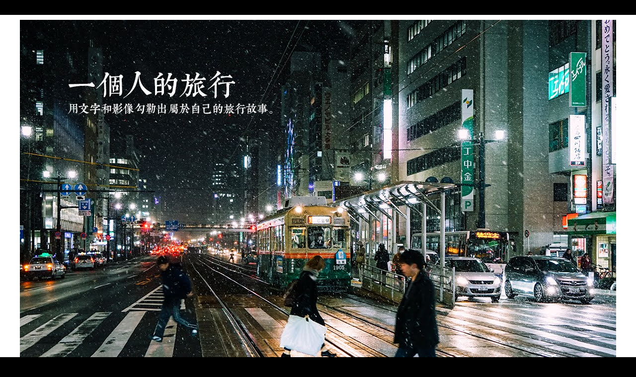

--- FILE ---
content_type: text/html; charset=UTF-8
request_url: https://www.lscott200.com/2010/11/blog-post_5971.html
body_size: 21893
content:
<!DOCTYPE html>
<html class='v2' dir='ltr' xmlns='https://www.w3.org/1999/xhtml' xmlns:b='https://www.google.com/2005/gml/b' xmlns:data='https://www.google.com/2005/gml/data' xmlns:expr='https://www.google.com/2005/gml/expr'>
<head>
<link href='https://www.blogger.com/static/v1/widgets/335934321-css_bundle_v2.css' rel='stylesheet' type='text/css'/>
<meta content='100000101573589' property='fb:admins'/>
<meta content='100867980059611' property='fb:app_id'/>
<meta content='width=1100' name='viewport'/>
<meta content='text/html; charset=UTF-8' http-equiv='Content-Type'/>
<meta content='blogger' name='generator'/>
<link href='https://www.lscott200.com/favicon.ico' rel='icon' type='image/x-icon'/>
<link href='https://www.lscott200.com/2010/11/blog-post_5971.html' rel='canonical'/>
<link rel="alternate" type="application/atom+xml" title="一個人的旅行 - Atom" href="https://www.lscott200.com/feeds/posts/default" />
<link rel="alternate" type="application/rss+xml" title="一個人的旅行 - RSS" href="https://www.lscott200.com/feeds/posts/default?alt=rss" />
<link rel="service.post" type="application/atom+xml" title="一個人的旅行 - Atom" href="https://www.blogger.com/feeds/5691376387119957235/posts/default" />

<link rel="alternate" type="application/atom+xml" title="一個人的旅行 - Atom" href="https://www.lscott200.com/feeds/729066694356147804/comments/default" />
<!--Can't find substitution for tag [blog.ieCssRetrofitLinks]-->
<link href='http://farm2.static.flickr.com/1033/5189612606_c3d53cfd20.jpg' rel='image_src'/>
<meta content='https://www.lscott200.com/2010/11/blog-post_5971.html' property='og:url'/>
<meta content='[心攝] 雨的印記' property='og:title'/>
<meta content='熱愛去日本旅行，喜歡分享與日本有關的的資訊，更熱衷於用文字和影像勾勒出屬於自己的旅行故事。' property='og:description'/>
<meta content='https://lh3.googleusercontent.com/blogger_img_proxy/AEn0k_uMgARlsEmraXDPH9e46pnFAHLrxD2KZbGfUz96rZoy_QK-zC6uyLAlngl6xGzmHs7LSIc3OAoVz1SLJu92PI9iRbwi4irlCMphEkkKmitjEd6b9UosVw1wqi4alIevHxc=w1200-h630-p-k-no-nu' property='og:image'/>
<title>
[心攝] 雨的印記 | 一個人的旅行
</title>
<style id='page-skin-1' type='text/css'><!--
/*
-----------------------------------------------
Blogger Template Style
Name:     Simple
Designer: Josh Peterson
URL:      www.noaesthetic.com
----------------------------------------------- */
/* Variable definitions
====================
<Variable name="keycolor" description="Main Color" type="color" default="#66bbdd"/>
<Group description="Page Text" selector="body">
<Variable name="body.font" description="Font" type="font"
default="normal normal 12px Arial, Tahoma, Helvetica, FreeSans, sans-serif"/>
<Variable name="body.text.color" description="Text Color" type="color" default="#222222"/>
</Group>
<Group description="Backgrounds" selector=".body-fauxcolumns-outer">
<Variable name="body.background.color" description="Outer Background" type="color" default="#66bbdd"/>
<Variable name="content.background.color" description="Main Background" type="color" default="#ffffff"/>
<Variable name="header.background.color" description="Header Background" type="color" default="transparent"/>
</Group>
<Group description="Links" selector=".main-outer">
<Variable name="link.color" description="Link Color" type="color" default="#2288bb"/>
<Variable name="link.visited.color" description="Visited Color" type="color" default="#888888"/>
<Variable name="link.hover.color" description="Hover Color" type="color" default="#33aaff"/>
</Group>
<Group description="網誌名稱 h1 (首頁顯示)" selector=".header h1">
<Variable name="header.font" description="Font" type="font"
default="normal normal 60px Arial, Tahoma, Helvetica, FreeSans, sans-serif"/>
<Variable name="header.text.color" description="Title Color" type="color" default="#3399bb"/>
</Group>
<Group description="網誌名稱 h2 (首頁隱藏)" selector=".header h2">
<Variable name="header.font2" description="Font" type="font"
default="normal normal 60px Arial, Tahoma, Helvetica, FreeSans, sans-serif"/>
<Variable name="header.text.color2" description="Title Color2" type="color" default="#3399bb"/>
</Group>
<Group description="Blog Description" selector=".header .description">
<Variable name="description.text.color" description="Description Color" type="color"
default="#777777" />
</Group>
<Group description="Tabs Text" selector=".tabs-inner .widget li a">
<Variable name="tabs.font" description="Font" type="font"
default="normal normal 14px Arial, Tahoma, Helvetica, FreeSans, sans-serif"/>
<Variable name="tabs.text.color" description="Text Color" type="color" default="#999999"/>
<Variable name="tabs.selected.text.color" description="Selected Color" type="color" default="#000000"/>
</Group>
<Group description="Tabs Background" selector=".tabs-outer .PageList">
<Variable name="tabs.background.color" description="Background Color" type="color" default="#f5f5f5"/>
<Variable name="tabs.selected.background.color" description="Selected Color" type="color" default="#eeeeee"/>
</Group>
<Group description="文章標題 h1 (首頁隱藏)" selector="h1.post-title, .comments h4">
<Variable name="post.title.font" description="Font" type="font"
default="normal normal 22px Arial, Tahoma, Helvetica, FreeSans, sans-serif"/>
</Group>
<Group description="文章標題 h2 (首頁顯示)" selector="h2.post-title, .comments h4">
<Variable name="post.title.font2" description="Font" type="font"
default="normal normal 22px Arial, Tahoma, Helvetica, FreeSans, sans-serif"/>
</Group>
<Group description="Date Header" selector="h4.date-header">
<Variable name="date.header.color" description="Text Color" type="color"
default="#000000"/>
<Variable name="date.header.background.color" description="Background Color" type="color"
default="transparent"/>
</Group>
<Group description="Post Footer" selector=".post-footer">
<Variable name="post.footer.text.color" description="Text Color" type="color" default="#666666"/>
<Variable name="post.footer.background.color" description="Background Color" type="color"
default="#f9f9f9"/>
<Variable name="post.footer.border.color" description="Shadow Color" type="color" default="#eeeeee"/>
</Group>
<Group description="Gadgets" selector="h3">
<Variable name="widget.title.font" description="Title Font" type="font"
default="normal bold 11px Arial, Tahoma, Helvetica, FreeSans, sans-serif"/>
<Variable name="widget.title.text.color" description="Title Color" type="color" default="#000000"/>
<Variable name="widget.alternate.text.color" description="Alternate Color" type="color" default="#999999"/>
</Group>
<Group description="Images" selector=".main-inner">
<Variable name="image.background.color" description="Background Color" type="color" default="#ffffff"/>
<Variable name="image.border.color" description="Border Color" type="color" default="#eeeeee"/>
<Variable name="image.text.color" description="Caption Text Color" type="color" default="#000000"/>
</Group>
<Group description="Accents" selector=".content-inner">
<Variable name="body.rule.color" description="Separator Line Color" type="color" default="#eeeeee"/>
<Variable name="tabs.border.color" description="Tabs Border Color" type="color" default="#ffffff"/>
</Group>
<Variable name="body.background" description="Body Background" type="background"
color="#000000" default="$(color) none repeat scroll top left"/>
<Variable name="body.background.override" description="Body Background Override" type="string" default=""/>
<Variable name="body.background.gradient.cap" description="Body Gradient Cap" type="url"
default="url(//www.blogblog.com/1kt/simple/gradients_light.png)"/>
<Variable name="body.background.gradient.tile" description="Body Gradient Tile" type="url"
default="url(//www.blogblog.com/1kt/simple/body_gradient_tile_light.png)"/>
<Variable name="content.background.color.selector" description="Content Background Color Selector" type="string" default=".content-inner"/>
<Variable name="content.padding" description="Content Padding" type="length" default="10px"/>
<Variable name="content.padding.horizontal" description="Content Horizontal Padding" type="length" default="10px"/>
<Variable name="content.shadow.spread" description="Content Shadow Spread" type="length" default="40px"/>
<Variable name="content.shadow.spread.webkit" description="Content Shadow Spread (WebKit)" type="length" default="5px"/>
<Variable name="content.shadow.spread.ie" description="Content Shadow Spread (IE)" type="length" default="10px"/>
<Variable name="main.border.width" description="Main Border Width" type="length" default="0"/>
<Variable name="header.background.gradient" description="Header Gradient" type="url" default="none"/>
<Variable name="header.shadow.offset.left" description="Header Shadow Offset Left" type="length" default="-1px"/>
<Variable name="header.shadow.offset.top" description="Header Shadow Offset Top" type="length" default="-1px"/>
<Variable name="header.shadow.spread" description="Header Shadow Spread" type="length" default="1px"/>
<Variable name="header.padding" description="Header Padding" type="length" default="30px"/>
<Variable name="header.border.size" description="Header Border Size" type="length" default="1px"/>
<Variable name="header.bottom.border.size" description="Header Bottom Border Size" type="length" default="1px"/>
<Variable name="header.border.horizontalsize" description="Header Horizontal Border Size" type="length" default="0"/>
<Variable name="description.text.size" description="Description Text Size" type="string" default="140%"/>
<Variable name="tabs.margin.top" description="Tabs Margin Top" type="length" default="0" />
<Variable name="tabs.margin.side" description="Tabs Side Margin" type="length" default="30px" />
<Variable name="tabs.background.gradient" description="Tabs Background Gradient" type="url"
default="url(//www.blogblog.com/1kt/simple/gradients_light.png)"/>
<Variable name="tabs.border.width" description="Tabs Border Width" type="length" default="1px"/>
<Variable name="tabs.bevel.border.width" description="Tabs Bevel Border Width" type="length" default="1px"/>
<Variable name="date.header.padding" description="Date Header Padding" type="string" default="inherit"/>
<Variable name="date.header.letterspacing" description="Date Header Letter Spacing" type="string" default="inherit"/>
<Variable name="date.header.margin" description="Date Header Margin" type="string" default="inherit"/>
<Variable name="post.margin.bottom" description="Post Bottom Margin" type="length" default="25px"/>
<Variable name="image.border.small.size" description="Image Border Small Size" type="length" default="2px"/>
<Variable name="image.border.large.size" description="Image Border Large Size" type="length" default="5px"/>
<Variable name="page.width.selector" description="Page Width Selector" type="string" default=".region-inner"/>
<Variable name="page.width" description="Page Width" type="string" default="auto"/>
<Variable name="main.section.margin" description="Main Section Margin" type="length" default="15px"/>
<Variable name="main.padding" description="Main Padding" type="length" default="15px"/>
<Variable name="main.padding.top" description="Main Padding Top" type="length" default="30px"/>
<Variable name="main.padding.bottom" description="Main Padding Bottom" type="length" default="30px"/>
<Variable name="paging.background"
color="#ffffff"
description="Background of blog paging area" type="background"
default="transparent none no-repeat scroll top center"/>
<Variable name="footer.bevel" description="Bevel border length of footer" type="length" default="0"/>
<Variable name="mobile.background.overlay" description="Mobile Background Overlay" type="string"
default="transparent none repeat scroll top left"/>
<Variable name="mobile.background.size" description="Mobile Background Size" type="string" default="auto"/>
<Variable name="mobile.button.color" description="Mobile Button Color" type="color" default="#ffffff" />
<Variable name="startSide" description="Side where text starts in blog language" type="automatic" default="left"/>
<Variable name="endSide" description="Side where text ends in blog language" type="automatic" default="right"/>
*/
/* Content
----------------------------------------------- */
body {
font: normal normal 16px 'Noto Sans TC', Georgia, Utopia, 'Palatino Linotype', Palatino, serif;
color: #000000;
background: #000000 none repeat scroll top left;
padding: 0 0 0 0;
}
html body .region-inner {
min-width: 0;
max-width: 100%;
width: auto;
}
a:link {
text-decoration:none;
color: #0072c7;
}
a:visited {
text-decoration:none;
color: #0072c7;
}
a:hover {
text-decoration:underline;
color: #999999;
}
.body-fauxcolumn-outer .fauxcolumn-inner {
background: transparent none repeat scroll top left;
_background-image: none;
}
.body-fauxcolumn-outer .cap-top {
position: absolute;
z-index: 1;
height: 400px;
width: 100%;
background: #000000 none repeat scroll top left;
}
.body-fauxcolumn-outer .cap-top .cap-left {
width: 100%;
background: transparent none repeat-x scroll top left;
_background-image: none;
}
.content-outer {
-moz-box-shadow: 0 0 0 rgba(0, 0, 0, .15);
-webkit-box-shadow: 0 0 0 rgba(0, 0, 0, .15);
-goog-ms-box-shadow: 0 0 0 #333333;
box-shadow: 0 0 0 rgba(0, 0, 0, .15);
margin-bottom: 1px;
}
.content-inner {
padding: 10px 40px;
}
.content-inner {
background-color: #ffffff;
}
/* Header
----------------------------------------------- */
.header-outer {
background: #ffffff none repeat-x scroll 0 -400px;
_background-image: none;
}
.Header h1 {
font: normal normal 60px 'Noto Sans TC', Georgia, Utopia, 'Palatino Linotype', Palatino, serif;
color: #ffffff;
text-shadow: 0 0 0 rgba(0, 0, 0, .2);
}
.Header h1 a {
color: #ffffff;
}
.Header h2 {
font: normal normal 60px 'Noto Sans TC', Georgia, Utopia, 'Palatino Linotype', Palatino, serif;
color: #ffffff;
text-shadow: 0 0 0 rgba(0, 0, 0, .2);
}
.Header h2 a {
color: #ffffff;
}
.Header h2 {
margin-bottom: 10px;
}
.Header .description {
font-size: 18px;
color: #ffffff;
}
.header-inner .Header .titlewrapper {
padding: 22px 0;
}
.header-inner .Header .descriptionwrapper {
padding: 0 0;
}
/* Tabs
----------------------------------------------- */
.tabs-inner .section:first-child {
border-top: 0 solid #ffffff;
}
.tabs-inner .section:first-child ul {
margin-top: -1px;
border-top: 1px solid #ffffff;
border-left: 1px solid #ffffff;
border-right: 1px solid #ffffff;
}
.tabs-inner .widget ul {
background: #000000 none repeat-x scroll 0 -800px;
_background-image: none;
border-bottom: 1px solid #ffffff;
margin-top: 0;
margin-left: -30px;
margin-right: -30px;
}
.tabs-inner .widget li a {
display: inline-block;
padding: .6em 1em;
font: normal normal 16px 'Noto Sans TC', 'Times New Roman', Times, FreeSerif, serif;
color: #ffffff;
border-left: 1px solid #ffffff;
border-right: 1px solid #ffffff;
}
.tabs-inner .widget li:first-child a {
border-left: none;
}
.tabs-inner .widget li.selected a, .tabs-inner .widget li a:hover {
color: #000000;
background-color: #ffffff;
text-decoration: none;
}
/* Columns
----------------------------------------------- */
.main-outer {
border-top: 0 solid #ffffff;
}
.fauxcolumn-left-outer .fauxcolumn-inner {
border-right: 1px solid #ffffff;
}
.fauxcolumn-right-outer .fauxcolumn-inner {
border-left: 1px solid #ffffff;
}
/* Headings
----------------------------------------------- */
h3 {
margin: 0 0 1em 0;
font: normal normal 16px 'Noto Sans TC', Georgia, Utopia, 'Palatino Linotype', Palatino, serif;
color: #666666;
}
/* Widgets
----------------------------------------------- */
.widget .zippy {
color: #ffffff;
text-shadow: 2px 2px 1px rgba(0, 0, 0, .1);
}
.widget .popular-posts ul {
list-style: none;
}
/* Posts
----------------------------------------------- */
.post code {
display: block; /* fixes a strange ie margin bug */
font-family: Georgia;
font-size: 16pt;
margin:.75em 0;
overflow: auto;
background: #f0f0f0;
border: 2px solid #ccc;
padding: 10px 10px 10px 10px;
line-height: 1.2em;
white-space: pre;
}
h4.date-header span {
background-color: #000000;
color: #ffffff;
padding: 0.4em;
letter-spacing: 3px;
margin: inherit;
}
.main-inner {
padding-top: 35px;
padding-bottom: 65px;
}
.main-inner .column-center-inner {
padding: 0 0;
}
.main-inner .column-center-inner .section {
margin: 0 1em;
}
.post {
margin: 0 0 45px 0;
}
h1.post-title, .comments h4 {
font: normal normal 24px 'Noto Sans TC', Georgia, Utopia, 'Palatino Linotype', Palatino, serif;
margin: .75em 0 0;
}
h2.post-title, .comments h4 {
font: normal normal 24px 'Noto Sans TC', Georgia, Utopia, 'Palatino Linotype', Palatino, serif;
margin: .75em 0 0;
}
.post-body {
font-size: 110%;
line-height: 1.4;
position: relative;
}
.post-body img, .post-body .tr-caption-container, .Profile img, .Image img,
.BlogList .item-thumbnail img {
padding: 2px;
background: #ffffff;
border: 1px solid #ffffff;
-moz-box-shadow: 1px 1px 5px rgba(0, 0, 0, .1);
-webkit-box-shadow: 1px 1px 5px rgba(0, 0, 0, .1);
box-shadow: 1px 1px 5px rgba(0, 0, 0, .1);
}
.post-body img, .post-body .tr-caption-container {
padding: 5px;
}
.post-body .tr-caption-container {
color: #0072c7;
}
.post-body .tr-caption-container img {
padding: 0;
background: transparent;
border: none;
-moz-box-shadow: 0 0 0 rgba(0, 0, 0, .1);
-webkit-box-shadow: 0 0 0 rgba(0, 0, 0, .1);
box-shadow: 0 0 0 rgba(0, 0, 0, .1);
}
.post-header {
margin: 0 0 1.5em;
line-height: 1.6;
font-size: 90%;
}
.post-footer {
margin: 20px -2px 0;
padding: 5px 10px;
color: #000000;
background-color: #eeeeee;
border-bottom: 1px solid #ffffff;
line-height: 1.6;
font-size: 90%;
}
#comments .comment-author {
padding-top: 1.5em;
border-top: 1px solid #ffffff;
background-position: 0 1.5em;
}
#comments .comment-author:first-child {
padding-top: 0;
border-top: none;
}
.avatar-image-container {
margin: .2em 0 0;
}
#comments .avatar-image-container img {
border: 1px solid #ffffff;
}
/* Comments
----------------------------------------------- */
.comments .comments-content .icon.blog-author {
background-repeat: no-repeat;
background-image: url([data-uri]);
}
.comments .comments-content .loadmore a {
border-top: 1px solid #ffffff;
border-bottom: 1px solid #ffffff;
}
.comments .comment-thread.inline-thread {
background-color: #eeeeee;
}
.comments .continue {
border-top: 2px solid #ffffff;
}
/* Accents
---------------------------------------------- */
.section-columns td.columns-cell {
border-left: 1px solid #ffffff;
}
.blog-pager {
background: transparent url(//www.blogblog.com/1kt/simple/paging_dot.png) repeat-x scroll top center;
}
.blog-pager-older-link, .home-link,
.blog-pager-newer-link {
background-color: #ffffff;
padding: 5px;
}
.footer-outer {
border-top: 1px dashed #bbbbbb;
}
/* Mobile
----------------------------------------------- */
body.mobile  {
background-size: auto;
}
.mobile .body-fauxcolumn-outer {
background: transparent none repeat scroll top left;
}
.mobile .body-fauxcolumn-outer .cap-top {
background-size: 100% auto;
}
.mobile .content-outer {
-webkit-box-shadow: 0 0 3px rgba(0, 0, 0, .15);
box-shadow: 0 0 3px rgba(0, 0, 0, .15);
}
body.mobile .AdSense {
margin: 0 -0;
}
.mobile .tabs-inner .widget ul {
margin-left: 0;
margin-right: 0;
}
.mobile .post {
margin: 0;
}
.mobile .main-inner .column-center-inner .section {
margin: 0;
}
.mobile .date-header span {
padding: 0.1em 10px;
margin: 0 -10px;
}
.mobile h3.post-title {
margin: 0;
}
.mobile .blog-pager {
background: transparent none no-repeat scroll top center;
}
.mobile .footer-outer {
border-top: none;
}
.mobile .main-inner, .mobile .footer-inner {
background-color: #ffffff;
}
.mobile-index-contents {
color: #000000;
}
.mobile-link-button {
background-color: #0072c7;
}
.mobile-link-button a:link, .mobile-link-button a:visited {
color: #ffffff;
}
.mobile .tabs-inner .section:first-child {
border-top: none;
}
.mobile .tabs-inner .PageList .widget-content {
background-color: #ffffff;
color: #000000;
border-top: 1px solid #ffffff;
border-bottom: 1px solid #ffffff;
}
.mobile .tabs-inner .PageList .widget-content .pagelist-arrow {
border-left: 1px solid #ffffff;
}
#headtag {display: none;}

--></style>
<style id='template-skin-1' type='text/css'><!--
body {
min-width: 1280px;
}
.content-outer, .content-fauxcolumn-outer, .region-inner {
min-width: 1280px;
max-width: 1280px;
_width: 1280px;
}
.main-inner .columns {
padding-left: 0px;
padding-right: 420px;
}
.main-inner .fauxcolumn-center-outer {
left: 0px;
right: 420px;
/* IE6 does not respect left and right together */
_width: expression(this.parentNode.offsetWidth -
parseInt("0px") -
parseInt("420px") + 'px');
}
.main-inner .fauxcolumn-left-outer {
width: 0px;
}
.main-inner .fauxcolumn-right-outer {
width: 420px;
}
.main-inner .column-left-outer {
width: 0px;
right: 100%;
margin-left: -0px;
}
.main-inner .column-right-outer {
width: 420px;
margin-right: -420px;
}
#layout {
min-width: 0;
}
#layout .content-outer {
min-width: 0;
width: 800px;
}
#layout .region-inner {
min-width: 0;
width: auto;
}
--></style>
<script type='text/javascript'>
        (function(i,s,o,g,r,a,m){i['GoogleAnalyticsObject']=r;i[r]=i[r]||function(){
        (i[r].q=i[r].q||[]).push(arguments)},i[r].l=1*new Date();a=s.createElement(o),
        m=s.getElementsByTagName(o)[0];a.async=1;a.src=g;m.parentNode.insertBefore(a,m)
        })(window,document,'script','https://www.google-analytics.com/analytics.js','ga');
        ga('create', 'UA-9205763-1', 'auto', 'blogger');
        ga('blogger.send', 'pageview');
      </script>
<!-- pilipress::fb_admins -->
<meta content='100000101573589' property='fb:admins'/>
<meta content='100867980059611' property='fb:app_id'/>
<!-- /pilipress::fb_admins -->
<script src='https://ajax.googleapis.com/ajax/libs/jquery/1.8.2/jquery.min.js'></script>
<link href='https://www.blogger.com/dyn-css/authorization.css?targetBlogID=5691376387119957235&amp;zx=26daa7d2-503e-4801-9d4f-e8b4a0e031d7' media='none' onload='if(media!=&#39;all&#39;)media=&#39;all&#39;' rel='stylesheet'/><noscript><link href='https://www.blogger.com/dyn-css/authorization.css?targetBlogID=5691376387119957235&amp;zx=26daa7d2-503e-4801-9d4f-e8b4a0e031d7' rel='stylesheet'/></noscript>
<meta name='google-adsense-platform-account' content='ca-host-pub-1556223355139109'/>
<meta name='google-adsense-platform-domain' content='blogspot.com'/>

<!-- data-ad-client=ca-pub-0927450968850403 -->

</head>
<body class='loading'>
<div id='fb-root'></div>
<script>(function(d, s, id) {
  var js, fjs = d.getElementsByTagName(s)[0];
  if (d.getElementById(id)) return;
  js = d.createElement(s); js.id = id;
  js.src = "//connect.facebook.net/zh_TW/all.js#xfbml=1&appid=100867980059611";
  fjs.parentNode.insertBefore(js, fjs);
}(document, 'script', 'facebook-jssdk'));</script>
<div class='navbar no-items section' id='navbar'>
</div>
<div class='body-fauxcolumns'>
<div class='fauxcolumn-outer body-fauxcolumn-outer'>
<div class='cap-top'>
<div class='cap-left'></div>
<div class='cap-right'></div>
</div>
<div class='fauxborder-left'>
<div class='fauxborder-right'></div>
<div class='fauxcolumn-inner'>
</div>
</div>
<div class='cap-bottom'>
<div class='cap-left'></div>
<div class='cap-right'></div>
</div>
</div>
</div>
<div class='content'>
<div class='content-fauxcolumns'>
<div class='fauxcolumn-outer content-fauxcolumn-outer'>
<div class='cap-top'>
<div class='cap-left'></div>
<div class='cap-right'></div>
</div>
<div class='fauxborder-left'>
<div class='fauxborder-right'></div>
<div class='fauxcolumn-inner'>
</div>
</div>
<div class='cap-bottom'>
<div class='cap-left'></div>
<div class='cap-right'></div>
</div>
</div>
</div>
<div class='content-outer'>
<div class='content-cap-top cap-top'>
<div class='cap-left'></div>
<div class='cap-right'></div>
</div>
<div class='fauxborder-left content-fauxborder-left'>
<div class='fauxborder-right content-fauxborder-right'></div>
<div class='content-inner'>
<header>
<div class='header-outer'>
<div class='header-cap-top cap-top'>
<div class='cap-left'></div>
<div class='cap-right'></div>
</div>
<div class='fauxborder-left header-fauxborder-left'>
<div class='fauxborder-right header-fauxborder-right'></div>
<div class='region-inner header-inner'>
<div class='header section' id='header'><div class='widget Header' data-version='1' id='Header1'>
<div id='header-inner'>
<div id='headtag'>
<h2 class='title'>
<a href='https://www.lscott200.com/'>一個人的旅行</a>
</h2>
</div>
<a href='/' style='display: block' title='一個人的旅行｜熱愛去日本旅行，喜歡分享與日本有關的的資訊，更熱衷於用文字和影像勾勒出屬於自己的旅行故事。'>
<img alt='一個人的旅行' height='900px; ' id='Header1_headerimg' src='https://blogger.googleusercontent.com/img/b/R29vZ2xl/AVvXsEh0nuMaiL2hmYrSkaZYDxJkyGIFC4LnZ5BLpg3XMdHJWjEdEZpNoULBQEsvuQmpTbW_jXcCM9UUmvUVFoQyhVjx82PxcFA5nSR_WI01YOUXdX5havoBrpiKG2_JuH_Z7r05U_1cZFG2tgqC/s1200-no/?authuser=0' style='display: block' width='1200px; '/>
</a>
</div>
</div></div>
</div>
</div>
<div class='header-cap-bottom cap-bottom'>
<div class='cap-left'></div>
<div class='cap-right'></div>
</div>
</div>
</header>
<div class='tabs-outer'>
<div class='tabs-cap-top cap-top'>
<div class='cap-left'></div>
<div class='cap-right'></div>
</div>
<div class='fauxborder-left tabs-fauxborder-left'>
<div class='fauxborder-right tabs-fauxborder-right'></div>
<div class='region-inner tabs-inner'>
<div class='tabs section' id='crosscol'><div class='widget LinkList' data-version='1' id='LinkList2'>
<div class='widget-content'>
<ul>
<li><a href='https://lscott200.blogspot.com/'>首頁</a></li>
<li><a href='https://instagram.com/lscott200'>Instagram</a></li>
<li><a href='https://medium.com/@lscott200'>Medium</a></li>
<li><a href='https://www.flickr.com/photos/lscott200/'>Flickr</a></li>
<li><a href='https://lscott200.blogspot.com/p/blog-page.html'>About Me</a></li>
<li><a href='https://www.blogger.com/home'>Admin</a></li>
</ul>
<div class='clear'></div>
</div>
</div></div>
<div class='tabs section' id='crosscol-overflow'><div class='widget HTML' data-version='1' id='HTML7'>
<div class='widget-content'>
<!-- 標頭隨機圖片 start -->
<script>
//<![CDATA[
(function () {
var imgSet = [];

imgSet.push("https://blogger.googleusercontent.com/img/b/R29vZ2xl/AVvXsEhtDZ3RT-_6WQnDfd0bSseXjlnBWLB3J4NSe7TNcMq8XeGEyOMg9YBQHTWJXxZRGxJRMa7PMHxXyFR8p4zO8HaJjrdt3w3Uy1oVqF9DlSRzZx3YpxW1Nj2aaUZLYivaVljMoyTlyNQMb_gp/w1200-h900-no/");

imgSet.push("https://blogger.googleusercontent.com/img/b/R29vZ2xl/AVvXsEjpovij2wKLL9y1cgSBYyieIQaQHvkS10VhejEnqR8CcEex9UhjpWwDfZ4jagaU-bLHau_5Br-WOopTkCVl02YSnTFcriA4gqolPGxTPudj1jn9tRDMvmVh7JZRKcuxDlIzdJANXiuW4PyI/w1200-h900-no/");

imgSet.push("https://blogger.googleusercontent.com/img/b/R29vZ2xl/AVvXsEjnOoPOPKJw0_mFhoI1yEPxRpfvIK2qhsOGfBwWtRhElT2bkY7kIpEnWBzbF7oXVEmiNck99HIlhNgu7yF79qJuolzKQHqmARIReODGdTCs2DQMt74vlGjxHWKgy1Wfd7Sd6JlJTvSrv0-6/w1200-h900-no/");

imgSet.push("https://blogger.googleusercontent.com/img/b/R29vZ2xl/AVvXsEjfPgXa28dEKcm6PKR9iOVCYVpYss5qS2o_f2B6RV1M_iKZg2vIdP_fI1QctwM_ASb1h77-VOU1AIhj-cKeyV6O-3Rb3DC1MMTxxhXXD66vLNqv2FlONCrUfRaRUdv81iGVKE7ajKLBYtqt/w1200-h900-no/");

imgSet.push("https://blogger.googleusercontent.com/img/b/R29vZ2xl/AVvXsEjCEUGsLZh6S45nuWRWh5GYqEqy5_37-936z7Z4FCCbfo8lSI1nz-3Vb2BlXWY6WpmveZyoxsvu-FvpHpikx3xK8k-fMBZhNRhurTyg4-V6hN8n2lepjSG-1yGB04-wxoPTRXBoVUVXu4m9/w1200-h900-no/");

imgSet.push("https://blogger.googleusercontent.com/img/b/R29vZ2xl/AVvXsEiGC-d_q0yilLAjgYoz0WRTuwm-x-nkDJnLBQuRznyDI2U7fm2vKHbI1KcM-PQU7On7hup2_jQ9HA8rWIllRWOZ4Yl44pgIeFq1R_ee9RaTOTxw1L-noq7A7cbyu-Uy0sWwvxG34IcLMLLa/w1200-h900-no/");

imgSet.push("https://blogger.googleusercontent.com/img/b/R29vZ2xl/AVvXsEirs3bPA3lhcXdeKu7RL_VYmAsg9mcfXGFIUU3nmWPOe4JrS3p47Xas97rFPu5l3iN-x9ZAsUwXtrtE0-eHMTzaD4ANgBrYSDecrBsBs_9-pO84N4rUDxIZKnac3VMrQUeaEoQ9EvWUb2jx/w1200-h900-no/");

imgSet.push("https://blogger.googleusercontent.com/img/b/R29vZ2xl/AVvXsEjbxTBHKT0dKXTPAwvuIcbI2UhuupoEzOI-Fq_FcUiqEIXUviG02Nq1sp8R1Y7rtLwuesJjIwLqbTgjZKfCDzaCywVF5AeY8pX7kWc2Eif2UHN74_E3nZvArhePILJza2mGUXFIfTyedO4F/w1200-h900-no/");

imgSet.push("https://blogger.googleusercontent.com/img/b/R29vZ2xl/AVvXsEgsuKI2GWbKvmzVObFqFMHQJ_C9JSHgBmJ4IpJplhAKCQjTNjH-poQ4jF4ibfgWBCqdSYhfrnpYY5KXAmE4Uk-YeL3aHb6DzL_8uy1HgZbOBL25BmGHnFv6aoU40DW6YMoKrf2RZBn1-0Xg/w1200-h900-no/");

imgSet.push("https://blogger.googleusercontent.com/img/b/R29vZ2xl/AVvXsEgSw9MJArFka0hj7_dBmgTDHHP8oU4xFkyTJWL_b36FQ0SyrMPYnDveZfWpk32QT0I4fRVNmm_PqHb9hYd0RjBVD3kFMihZwSZU17KxyWRSWcc3UCsJMUH6Zevgw2VmS_ztC4E_xn7SAISw/w1200-h900-no/");

imgSet.push("https://blogger.googleusercontent.com/img/b/R29vZ2xl/AVvXsEjirE7QrVPXKp1ExbDMywd0yspZtP4teVfJkoOp9L-oDE_2hwOhQIzS0MSHR_hgAnRpTpZFIkR6j0NFTbZwLn4YK5KFJFGUfdoTJM3yAh5v_pLdgy7tHJKPQ6q2ZB3SSslU9uQtytuh-Z95/w1200-h900-no/");

imgSet.push("https://blogger.googleusercontent.com/img/b/R29vZ2xl/AVvXsEilnUc23EUj-gzH0rPF8oQe0q3XYwsxTrlreKXlA13XPGUqSXIuwLNjvMW7pXx33EHrx6A64TegGvjfh3G3ln3qvAduvBVRYrUwXwguyvzCWWG3Lfmn2j13gvXPqzCtn3zI95weU0L__497/w1200-h900-no/");

imgSet.push("https://blogger.googleusercontent.com/img/b/R29vZ2xl/AVvXsEhMHf3C17YVBYIgJzsG_guHhWMJoMvTGCMZd6ACCpukcXiatpfrWH64toOuNamYKy0f70Jj1VgRsA0ONsEYm9Fb0tTSonaMO7TH3CZzbWKWktFa1M0RxaIR9M2vEKFxWyxHqGjdJO-ispnm/w1200-h900-no/");


var l = imgSet.length,
no = parseInt( l * Math.random()),
src = imgSet[no],
header = $("#header-inner"),
headerImg = header.find("img"),
imcSrc = headerImg.attr("src");
if (imcSrc) {
headerImg.attr("src", src);
} else {
imcSrc = "url(" + src + ")";
header.css("background-image", imcSrc);
}
} )();
//]]>
</script>
<!-- 標頭隨機圖片 end, Design by WFU BLOG -->
</div>
<div class='clear'></div>
</div></div>
</div>
</div>
<div class='tabs-cap-bottom cap-bottom'>
<div class='cap-left'></div>
<div class='cap-right'></div>
</div>
</div>
<div class='main-outer'>
<div class='main-cap-top cap-top'>
<div class='cap-left'></div>
<div class='cap-right'></div>
</div>
<div class='fauxborder-left main-fauxborder-left'>
<div class='fauxborder-right main-fauxborder-right'></div>
<div class='region-inner main-inner'>
<div class='columns fauxcolumns'>
<div class='fauxcolumn-outer fauxcolumn-center-outer'>
<div class='cap-top'>
<div class='cap-left'></div>
<div class='cap-right'></div>
</div>
<div class='fauxborder-left'>
<div class='fauxborder-right'></div>
<div class='fauxcolumn-inner'>
</div>
</div>
<div class='cap-bottom'>
<div class='cap-left'></div>
<div class='cap-right'></div>
</div>
</div>
<div class='fauxcolumn-outer fauxcolumn-left-outer'>
<div class='cap-top'>
<div class='cap-left'></div>
<div class='cap-right'></div>
</div>
<div class='fauxborder-left'>
<div class='fauxborder-right'></div>
<div class='fauxcolumn-inner'>
</div>
</div>
<div class='cap-bottom'>
<div class='cap-left'></div>
<div class='cap-right'></div>
</div>
</div>
<div class='fauxcolumn-outer fauxcolumn-right-outer'>
<div class='cap-top'>
<div class='cap-left'></div>
<div class='cap-right'></div>
</div>
<div class='fauxborder-left'>
<div class='fauxborder-right'></div>
<div class='fauxcolumn-inner'>
</div>
</div>
<div class='cap-bottom'>
<div class='cap-left'></div>
<div class='cap-right'></div>
</div>
</div>
<!-- corrects IE6 width calculation -->
<div class='columns-inner'>
<div class='column-center-outer'>
<div class='column-center-inner'>
<div class='main section' id='main'><div class='widget BlogSearch' data-version='1' id='BlogSearch1'>
<h3 class='title'>搜尋站內文章</h3>
<div class='widget-content'>
<div id='BlogSearch1_form'>
<form action='https://www.lscott200.com/search' class='gsc-search-box' target='_top'>
<table cellpadding='0' cellspacing='0' class='gsc-search-box'>
<tbody>
<tr>
<td class='gsc-input'>
<input autocomplete='off' class='gsc-input' name='q' size='10' title='search' type='text' value=''/>
</td>
<td class='gsc-search-button'>
<input class='gsc-search-button' title='search' type='submit' value='搜尋'/>
</td>
</tr>
</tbody>
</table>
</form>
</div>
</div>
<div class='clear'></div>
</div><div class='widget Blog' data-version='1' id='Blog1'>
<div class='blog-posts hfeed'>

          <div class="date-outer">
        
<h4 class='date-header'><span>2010年11月19日 星期五</span></h4>

          <div class="date-posts">
        
<div class='post-outer'>
<div class='post hentry' itemprop='blogPost' itemscope='itemscope' itemtype='https://schema.org/BlogPosting'>
<meta content='http://farm2.static.flickr.com/1033/5189612606_c3d53cfd20.jpg' itemprop='image_url'/>
<meta content='5691376387119957235' itemprop='blogId'/>
<meta content='729066694356147804' itemprop='postId'/>
<a name='729066694356147804'></a>
<h1 class='post-title entry-title' itemprop='name'>
[心攝] 雨的印記
</h1>
<div class='post-header'>
<div class='post-header-line-1'></div>
</div>
<div class='post-body entry-content' id='post-body-729066694356147804' itemprop='description articleBody'>
<div style="text-align: center;"><a href="http://www.flickr.com/photos/lscott200/5189612606/" title="Flickr 上 lscott200 的 R0012082"><img alt="R0012082" height="375" src="https://lh3.googleusercontent.com/blogger_img_proxy/AEn0k_uMgARlsEmraXDPH9e46pnFAHLrxD2KZbGfUz96rZoy_QK-zC6uyLAlngl6xGzmHs7LSIc3OAoVz1SLJu92PI9iRbwi4irlCMphEkkKmitjEd6b9UosVw1wqi4alIevHxc=s0-d" width="500"></a></div><div style="text-align: center;"><br />
</div><div style="text-align: left;">比起前幾天的持續大雨&#65292;好不容易今天太陽露出了微笑&#65292;也有了一些些的藍天白雲&#65292;雖然不時仍有雨滴飄著&#12290;</div><div style="text-align: left;"><br />
</div><div style="text-align: left;"></div><a name="more"></a><br />
<div style="text-align: left;">說真的&#65292;在羅東住了二十幾年&#65292;今天頭一次進去林場的林業園區&#12290;取名叫&#12300;林場&#12301;&#65292;故名思義就是存放木材的場地&#12290;</div><div style="text-align: left;">日據時代&#65292;宜蘭太平山是非常有名的伐木區&#65292;當時建造森林鐵路&#65292;從太平山上運木材下來&#65292;最後存放的地方就是在羅東&#12290;</div><div style="text-align: left;"><br />
</div><div style="text-align: left;">我很驚訝&#65281;</div><div style="text-align: left;"><br />
</div><div style="text-align: left;">因為整個園區很大&#65292;絕不是用一兩個下午的時間就可以拍完所有的點&#65292;甚至我覺得比運動公園更加有趣許多&#12290;要不是因為去看美茹姊的師生聯展&#65292;我想自己不知道要多久以後才會想到這個地方吧&#65311;&#65281;</div><div style="text-align: left;"><br />
</div><div style="text-align: left;">上面那張照片&#65292;正巧天空飄著小雨時拍下來的&#65292;主體是傳統的日式木造平房&#65292;剛好鏡頭前附著著幾滴小水滴&#65292;正是我想要表現出來的情境氛圍&#12290;&#65288;笑&#65289;</div><div style="text-align: left;"><br />
</div>
<div style='clear: both;'></div>
</div>
<div class='post-footer'>
<div class='post-footer-line post-footer-line-1'><span class='post-author vcard'>
張貼者&#65306;
<span class='fn' itemprop='author' itemscope='itemscope' itemtype='https://schema.org/Person'>
<meta content='https://www.blogger.com/profile/11731781570294853517' itemprop='url'/>
<a class='g-profile' href='https://www.blogger.com/profile/11731781570294853517' rel='author' title='author profile'>
<span itemprop='name'>一個人的旅行</span>
</a>
</span>
</span>
<span class='post-timestamp'>
於
<meta content='https://www.lscott200.com/2010/11/blog-post_5971.html' itemprop='url'/>
<a class='timestamp-link' href='https://www.lscott200.com/2010/11/blog-post_5971.html' rel='bookmark' title='permanent link'><abbr class='published' itemprop='datePublished' title='2010-11-19T23:16:00+08:00'>晚上11:16</abbr></a>
</span>
<span class='post-comment-link'>
</span>
<span class='post-icons'>
<span class='item-control blog-admin pid-1195532567'>
<a href='https://www.blogger.com/post-edit.g?blogID=5691376387119957235&postID=729066694356147804&from=pencil' title='編輯文章'>
<img alt='' class='icon-action' height='18' src='https://resources.blogblog.com/img/icon18_edit_allbkg.gif' width='18'/>
</a>
</span>
</span>
</div>
<div class='post-footer-line post-footer-line-2'><span class='post-labels'>
標籤&#65306;
<a href='https://www.lscott200.com/search/label/%E5%BF%83%E6%83%85%E5%A1%97%E9%B4%89' rel='tag'>心情塗鴉</a>,
<a href='https://www.lscott200.com/search/label/%E5%B0%B1%E6%84%9B%E9%86%AC%E6%8B%8D' rel='tag'>就愛醬拍</a>,
<a href='https://www.lscott200.com/search/label/GRD2' rel='tag'>GRD2</a>,
<a href='https://www.lscott200.com/search/label/Ricoh' rel='tag'>Ricoh</a>
</span>
</div>
<div class='post-footer-line post-footer-line-3'><div class='post-share-buttons goog-inline-block'>
<a class='goog-inline-block share-button sb-email' href='https://www.blogger.com/share-post.g?blogID=5691376387119957235&postID=729066694356147804&target=email' target='_blank' title='以電子郵件傳送這篇文章'><span class='share-button-link-text'>以電子郵件傳送這篇文章</span></a><a class='goog-inline-block share-button sb-blog' href='https://www.blogger.com/share-post.g?blogID=5691376387119957235&postID=729066694356147804&target=blog' onclick='window.open(this.href, "_blank", "height=270,width=475"); return false;' target='_blank' title='BlogThis！'><span class='share-button-link-text'>BlogThis&#65281;</span></a><a class='goog-inline-block share-button sb-twitter' href='https://www.blogger.com/share-post.g?blogID=5691376387119957235&postID=729066694356147804&target=twitter' target='_blank' title='分享至 X'><span class='share-button-link-text'>分享至 X</span></a><a class='goog-inline-block share-button sb-facebook' href='https://www.blogger.com/share-post.g?blogID=5691376387119957235&postID=729066694356147804&target=facebook' onclick='window.open(this.href, "_blank", "height=430,width=640"); return false;' target='_blank' title='分享至 Facebook'><span class='share-button-link-text'>分享至 Facebook</span></a><a class='goog-inline-block share-button sb-pinterest' href='https://www.blogger.com/share-post.g?blogID=5691376387119957235&postID=729066694356147804&target=pinterest' target='_blank' title='分享到 Pinterest'><span class='share-button-link-text'>分享到 Pinterest</span></a>
</div>
<iframe allowTransparency='true' frameborder='0' scrolling='no' src='https://www.facebook.com/plugins/like.php?locale=zh_TW&href=https://www.lscott200.com/2010/11/blog-post_5971.html&layout=standard&show_faces=true&width=450&action=like&colorscheme=light&height=80' style='border:none; overflow:hidden; width:550px; height:60px;'></iframe>
<span class='post-location'>
</span>
</div>
</div>
</div>
<div class='fb-comments' data-colorscheme='light' data-numposts='5' data-width='750' href='https://www.lscott200.com/2010/11/blog-post_5971.html'></div>
<div class='comments' id='comments'>
<a name='comments'></a>
<h4>沒有留言:</h4>
<div id='Blog1_comments-block-wrapper'>
<dl class='avatar-comment-indent' id='comments-block'>
</dl>
</div>
<p class='comment-footer'>
<div class='comment-form'>
<a name='comment-form'></a>
<h4 id='comment-post-message'>張貼留言</h4>
<p>&#8251; 廣告及不雅文字等訊息留言一律刪除&#65281;</p>
<a href='https://www.blogger.com/comment/frame/5691376387119957235?po=729066694356147804&hl=zh-TW&saa=85391&origin=https://www.lscott200.com' id='comment-editor-src'></a>
<iframe allowtransparency='true' class='blogger-iframe-colorize blogger-comment-from-post' frameborder='0' height='410px' id='comment-editor' name='comment-editor' src='' width='100%'></iframe>
<script src='https://www.blogger.com/static/v1/jsbin/2830521187-comment_from_post_iframe.js' type='text/javascript'></script>
<script type='text/javascript'>
      BLOG_CMT_createIframe('https://www.blogger.com/rpc_relay.html');
    </script>
</div>
</p>
</div>
</div>

        </div></div>
      
</div>
<div class='blog-pager' id='blog-pager'>
<span id='blog-pager-newer-link'>
<a class='blog-pager-newer-link' href='https://www.lscott200.com/2010/11/blog-post_21.html' id='Blog1_blog-pager-newer-link' title='較新的文章'>較新的文章</a>
</span>
<span id='blog-pager-older-link'>
<a class='blog-pager-older-link' href='https://www.lscott200.com/2010/11/blog-post_19.html' id='Blog1_blog-pager-older-link' title='較舊的文章'>較舊的文章</a>
</span>
<a class='home-link' href='https://www.lscott200.com/'>首頁</a>
</div>
<div class='clear'></div>
<div class='post-feeds'>
<div class='feed-links'>
訂閱&#65306;
<a class='feed-link' href='https://www.lscott200.com/feeds/729066694356147804/comments/default' target='_blank' type='application/atom+xml'>張貼留言 (Atom)</a>
</div>
</div>
</div></div>
</div>
</div>
<div class='column-left-outer'>
<div class='column-left-inner'>
<aside>
</aside>
</div>
</div>
<div class='column-right-outer'>
<div class='column-right-inner'>
<aside>
<div class='sidebar section' id='sidebar-right-1'><div class='widget Text' data-version='1' id='Text1'>
<div class='widget-content'>
<div><blockquote style="font-weight: normal;"></blockquote><b>聯絡請來信&#65306;</b><b =""  style="font-size:100%;"><span =""  style="font-size:100%;"><a href="mailto:lscott200@gmail.com">lscott200@gmail.com</a></span></b></div>
</div>
<div class='clear'></div>
</div><div class='widget HTML' data-version='1' id='HTML4'>
<h3 class='title'>FB粉絲專頁</h3>
<div class='widget-content'>
<div class="fb-page" data-href="https://www.facebook.com/lscottfotolog" data-width="360" data-hide-cover="false" data-show-facepile="false" data-show-posts="true"><div class="fb-xfbml-parse-ignore"><blockquote cite="https://www.facebook.com/lscottfotolog"><a href="https://www.facebook.com/lscottfotolog">一個人的旅行 - A Person&#039;s Travel</a></blockquote></div></div>
</div>
<div class='clear'></div>
</div><div class='widget FeaturedPost' data-version='1' id='FeaturedPost1'>
<h3 class='title'>精選文章</h3>
<div class='post-summary'>
<h3><a href='https://www.lscott200.com/2018/01/winter-clothing.html'>&#12304;旅行三兩事&#12305;日本冬季旅行穿著指南</a></h3>
<p>
       進入冬季&#65292;雖不是日本的旅遊旺季&#65292;但像我一樣喜歡往雪國跑的人肯定不少&#12290;   而冬季旅行詢問度最高的日常問題大多圍繞在&#12300;天氣&#12301;和&#12300;穿著&#12301;的這兩件事身上&#12290;   
</p>
<img class='image' src='https://farm5.staticflickr.com/4745/26095371828_75b4921042_z.jpg'/>
</div>
<style type='text/css'>
@import url('https://fonts.googleapis.com/css?family=Noto+Sans+TC');
    .image {
      width: 100%;
    }
  </style>
<div class='clear'></div>
</div><div class='widget PopularPosts' data-version='1' id='PopularPosts2'>
<h3>本週熱門文章 Top 5</h3>
<div class='widget-content popular-posts'>
<ul>
<li>
<a href='https://www.lscott200.com/2018/01/winter-clothing.html'>&#12304;旅行三兩事&#12305;日本冬季旅行穿著指南</a>
</li>
<li>
<a href='https://www.lscott200.com/2018/04/innocentdays.html'>[18春日劇] &#12298;Innocent Days&#12299;&#65372; 那段清白的日子</a>
</li>
<li>
<a href='https://www.lscott200.com/2013/04/march-nantou-trip.html'>[旅行] 南投清境&#65294;日月潭&#12288;前篇</a>
</li>
<li>
<a href='https://www.lscott200.com/2016/02/itsukoi.html'>[16冬日劇] &#12298;追憶潸然&#12299;&#12304;簡介 + 初回感 + 觀後感&#12305;</a>
</li>
<li>
<a href='https://www.lscott200.com/2010/05/blog-post_17.html'>[心情] 比較</a>
</li>
</ul>
<div class='clear'></div>
</div>
</div><div class='widget HTML' data-version='1' id='HTML15'>
<h3 class='title'>近期文章</h3>
<div class='widget-content'>
<style>
/* 最新文章 */
#RPosts ul{margin:0;padding:0;list-style:none;}
#RPosts li{display:block; margin:1px 0;height:52px;line-height:20px;padding:0 5px;border-bottom:1px dotted #ccc;}
.RP-title{font-size:13px;display:block; padding:5px 0 0;}
.RP-thumb{width:42px;height:42px;border:1px solid #ccc;padding:2px;margin:3px 8px 3px 0;float:left;}
#RP-nav{font-size:14px;margin-top:8px;text-align:center;}
</style>

<div id="RPosts"></div>

<script language="javascript">
var nPostStartIndex = 1;
var nPostShow = 5;
var noImage ="https://blogger.googleusercontent.com/img/b/R29vZ2xl/AVvXsEjxLc21fUXOSjtEB0BvWwweZcOP29fOze623Iz5UQtVIxng9tI2SrUGwSeH-7bR0XZNWLwVyxJTl-WXnCJ6wr41gVLoHtCHYkotXmBBPlWuDx59pPzk1Lh9chBprdi5fqo5IP5jbe9cXNk/s400/noimage.png";

function showRecentPosts(nIndex) {
if (!nIndex)
nIndex = nPostStartIndex;
var sFeedURL = '/feeds/posts/full?orderby=published&start-index='+nIndex+'&max-results='+(nPostShow+1)+'&alt=json-in-script&callback=generatePosts';
var script = document.createElement('script');
document.getElementById('RPosts').innerHTML = '  Loading...';
script.setAttribute('src', sFeedURL);
script.setAttribute('type', 'text/javascript');
document.documentElement.firstChild.appendChild(script); 
}

function generatePosts(json) {
function compareentry(a,b) {
order= Date.parse(a.published.$t.replace(/^(\d{4})-(\d{2})-(\d{2})T([0-9:]*)([.0-9]*)(.)(.*)$/, '$1/$2/$3 $4 GMT')) - Date.parse(b.published.$t.replace(/^(\d{4})-(\d{2})-(\d{2})T([0-9:]*)([.0-9]*)(.)(.*)$/, '$1/$2/$3 $4 GMT'));
return 0-order;
}

var sortentry = json.feed.entry.sort(compareentry);
var nIndex = parseInt(json.feed.openSearch$startIndex.$t);
var nTotalPost = parseInt(json.feed.openSearch$totalResults.$t);

var sHTML ='<ul>';

for (var i = 0, Post; Post = sortentry[i]; i++) {
if (i >= nPostShow) 
break;
var title = Post.title.$t;
// Fetch thumb script by Aneesh of www.bloggerplugins.org
var thumb;
try{thumb = Post.media$thumbnail.url;
// If image source from flickr than use exsisting thumbnail
if(thumb.match("flickr")=="flickr")thumb=thumb.replace(/\_[stmoz]\.jpg|\.jpg/,"_s.jpg");
}
catch (error){
s=Post.content.$t;a=s.indexOf("<img");b=s.indexOf("src=\"",a);c=s.indexOf("\"",b+5);d=s.substr(b+5,c-b-5);
if((a!=-1)&&(b!=-1)&&(c!=-1)&&(d!="")){
thumb=d;
// If image source from flickr than use exsisting thumbnail
if(thumb.match("flickr")=="flickr")thumb=thumb.replace(/\_[stmoz]\.jpg|\.jpg/,"_s.jpg");
}
// No mediathumbnail and any image in the article
else thumb=noImage;
}
var j = 0;
while (j < Post.link.length && Post.link[j].rel != "alternate")
j++;
var link = Post.link[j].href;
sHTML += '<li><a href="'+link+'"><img class="RP-thumb" src="'+thumb+'" /><span class="RP-title">'+ title +'</span></a></li>';
}
sHTML += '</ul>' + generatePostLink(parseInt(json.feed.entry.length), nIndex, nTotalPost);
document.getElementById('RPosts').innerHTML = sHTML;
}

function generatePostLink(nFetch, nIndex, nTotalPost) {
var bOld = (nFetch > nPostShow);
if (bOld) nFetch = nPostShow;
var sResult ='<div id="RP-nav">';
if (nIndex > nPostStartIndex)
sResult += '<a href="javascript:showRecentPosts('+(nIndex-nPostShow)+');" title="Newer Posts">上一頁</a>  ';
sResult += '第'+nIndex+'-'+(nIndex+nFetch-1)+'篇, 共'+nTotalPost+'篇  ';
if (bOld)
sResult += '<a href="javascript:showRecentPosts('+(nIndex+nPostShow)+');" title="Older Posts">下一頁</a></div>';
return sResult;
}
</script>

<script language="javascript">showRecentPosts();</script>
<a style="clear:both;float:right;font-size:8px;color:#ccc;padding:2px;" href="https://blog.nightspirit.tw/2010/03/blogger-ajax.html">MOD BY NS</a>
</div>
<div class='clear'></div>
</div></div>
<table border='0' cellpadding='0' cellspacing='0' class='section-columns columns-2'>
<tbody>
<tr>
<td class='first columns-cell'>
<div class='sidebar section' id='sidebar-right-2-1'><div class='widget HTML' data-version='1' id='HTML16'>
<h3 class='title'>連載旅記</h3>
<div class='widget-content'>
<a data-flickr-embed="true"  href="https://www.lscott200.com/2018/08/travel-in-saigoku.html" title="&#12298;西國紀行錄&#12299;連載文章 索引貼紙"><img src="https://farm1.staticflickr.com/859/43714438942_bf5f53dd96_m.jpg" width="150" height="150" alt="&#12298;西國紀行錄&#12299;連載文章 索引貼紙" /></a><script async src="//embedr.flickr.com/assets/client-code.js" charset="utf-8"></script>

<a data-flickr-embed="true"  href="https://www.lscott200.com/2016/05/tokyo-monogatari.html" title="&#12298;東京物語日記&#12299;連載文章"><img src="https://farm8.staticflickr.com/7049/26875472046_42c159f479_m.jpg" width="150" height="150" alt="&#12298;東京物語日記&#12299;連載文章 索引貼紙" /></a><script async src="//embedr.flickr.com/assets/client-code.js" charset="utf-8"></script>

<a data-flickr-embed="true"  href="https://www.lscott200.com/2016/05/travel-in-tohoku.html" title="&#12298;東北路行記&#12299;連載文章"><img src="https://farm8.staticflickr.com/7638/26220824214_b8fc00f267_m.jpg" width="150" height="150" alt="&#12298;東北路行記&#12299;連載文章 索引貼紙" /></a><script async src="//embedr.flickr.com/assets/client-code.js" charset="utf-8"></script>

<a data-flickr-embed="true"  href="https://www.lscott200.com/2017/12/trip-and-camera.html" title="&#12298;那年&#65292;我和它們的故事&#12299;連載文章"><img src="https://farm5.staticflickr.com/4546/38898608842_17fc66bd08_m.jpg" width="150" height="150" alt="&#12298;那年&#65292;我和它們的故事&#12299;連載文章 索引貼紙" /></a><script async src="//embedr.flickr.com/assets/client-code.js" charset="utf-8"></script>

<a data-flickr-embed="true"  href="https://www.lscott200.com/2015/11/memory-of-a-melody.html" title="&#12298;記憶中的旋律&#12299;連載文章"><img src="https://farm1.staticflickr.com/566/23112978216_31419fab93_m.jpg" width="150" height="150" alt="&#12298;記憶中的旋律&#12299;連載文章貼紙" /></a><script async src="//embedr.flickr.com/assets/client-code.js" charset="utf-8"></script>

<a data-flickr-embed="true"  href="https://www.lscott200.com/2016/03/about-travel.html" title="旅行三兩事 &#9474; 連載文章索引"><img src="https://farm2.staticflickr.com/1501/25356431962_76271264b2_m.jpg" width="150" height="150" alt="旅行三兩事 &#9474; 系列貼紙" /></a><script async src="//embedr.flickr.com/assets/client-code.js" charset="utf-8"></script>
</div>
<div class='clear'></div>
</div><div class='widget HTML' data-version='1' id='HTML6'>
<h3 class='title'>日本系列旅記</h3>
<div class='widget-content'>
<a href="https://lscott200.blogspot.tw/2015/04/2014-winter-kansai-hokuriku-japan.html" title="2014&#12298;京都之路&#12299;系列文章索引 by Scott Lin, on Flickr"><img src="https://farm8.staticflickr.com/7636/16410736253_56c1d651ac_o.png" width="150" height="150" alt="2014&#12298;京都之路&#12299;系列文章貼紙" /></a>

<a href="https://lscott200.blogspot.tw/2014/07/2014-summer-sanyoarea-japan-index.html" title="&#12298;夏日前奏曲&#65306;山城暖陽之道&#12299;系列文章索引"><img src="https://farm3.staticflickr.com/2905/14425801992_a06d930443_o.png" width="150" height="150" alt="2014&#12298;夏日前奏曲&#65306;山城暖陽之道&#12299;系列文章貼紙" /></a>

<a href="https://lscott200.blogspot.tw/2013/04/2013-spring-tokyo-japan-index.html" title="&#12298;一個人的東京&#12299;系列文章索引"><img src="https://farm9.staticflickr.com/8113/8635623363_76123cbe3f_o.png" width="150" height="150" alt="2013_Spring_Tokyo_Japan" /></a>

<a href="https://lscott200.blogspot.tw/2012/09/2012-summer-japan-index.html" title="&#12298;夏日協奏曲&#12299;系列文章索引"><img src="https://farm9.staticflickr.com/8177/8001781994_908d8320a4_q.jpg" width="150" height="150" alt="夏日協奏曲" /></a>

<a href="https://lscott200.blogspot.com/2012/02/122_27.html" title="&#12298;絕對零度2&#12299;系列文章索引"><img src="https://farm8.staticflickr.com/7049/6926003703_82019afedb_o.png" width="150" height="150" alt="2012Akita_Japan" /></a>


<a href="https://lscott200.blogspot.com/2011/11/blog-post_07.html" title="&#12298;小步&#65294;京の圓舞曲&#12299; 系列文章索引"><img src="https://farm7.static.flickr.com/6047/6325248681_3f617f4f74_o.jpg" width="150" height="150" alt="2011_Autumn_Kyoto_Japan" /></a>

<a href="https://lscott200.blogspot.com/2011/03/11.html" title="日本東北&#12298;奧羽三部曲&#12299;系列文章索引"><img src="https://farm6.static.flickr.com/5091/5511447532_584d108911_m.jpg" width="150" height="150" alt="miyagi_yamagata" /></a>

<a href="https://lscott200.blogspot.com/2010/09/10.html" title="東京&#8231;關於你的美好系列文章索引"><img src="https://farm5.static.flickr.com/4128/5029063135_0ae43b89d2_o.jpg" width="150" height="150" alt="tokyo_summer" /></a>


<a href="https://lscott200.blogspot.com/2009/10/09-chapter-1.html" title="09年北海道秋之旅"><img src="https://farm5.static.flickr.com/4079/4856203436_055387884c_o.jpg" width="150" height="150" alt="2009_10_hokkaido" /></a>
</div>
<div class='clear'></div>
</div><div class='widget HTML' data-version='1' id='HTML13'>
<h3 class='title'>台灣系列遊記</h3>
<div class='widget-content'>
<a href="https://lscott200.blogspot.tw/2012/06/12.html" title="金門&#12298;戰爭與和平&#12299;系列文章索引"><img src="https://farm8.staticflickr.com/7239/7307401738_93179afd33_o.jpg" width="150" height="150" alt="2012_Kinmen" /></a>

<a href="https://lscott200.blogspot.com/2011/01/colors-kaohsiung-season-2.html" title="絕色高雄第二季系列文章索引"><img src="https://farm6.static.flickr.com/5177/5389530022_18bf8a77f8_m.jpg" width="150" height="150" alt="Kaohsiung_season_2" /></a>

<a href="https://lscott200.blogspot.com/2010/05/colors-kaohsiung.html" title="絕色高雄系列文章索引"><img src="https://farm5.static.flickr.com/4114/4855542897_0662d6d3b4_o.jpg" width="150" height="150" alt="2010_05_colors_kuohsiung" /></a>
</div>
<div class='clear'></div>
</div><div class='widget HTML' data-version='1' id='HTML2'>
<h3 class='title'>相機文章連載</h3>
<div class='widget-content'>
<a href="https://lscott200.blogspot.tw/2013/02/olympus-xz2.html" title="OLYMPUS XZ-2連載文章索引"><img src="https://farm9.staticflickr.com/8372/8453351732_69d762820b_o.jpg" width="150" height="150" alt="OLYMPUS_XZ2" /></a>

<a href="https://lscott200.blogspot.com/2010/10/gxr-ricoh-gxr.html" title="RICOH GXR連載文章索引"><img src="https://farm5.static.flickr.com/4067/5078093588_f06cac4109_o.jpg" width="150" height="150" alt="gxr" /></a>

<a href="https://lscott200.blogspot.com/2010/07/sony-nex-3.html" title="SONY NEX-3&#12298;生活&#65294;關於你的美好&#12299;系列文章索引"><img src="https://farm5.static.flickr.com/4140/4934038464_09ca42b2ed_o.jpg" width="150" height="150" alt="nex3" /></a>
</div>
<div class='clear'></div>
</div><div class='widget HTML' data-version='1' id='HTML5'>
<h3 class='title'>底片相機文章連載</h3>
<div class='widget-content'>
<a href="https://lscott200.blogspot.com/p/film_24.html" title="&#12298;喵兔&#12299;連載文章索引"><img src="https://farm7.staticflickr.com/6174/6177337834_0c25fa8cd2_o.jpg" width="150" height="150" alt="mjuarticle" /></a>

<a href="https://lscott200.blogspot.com/p/film.html" title="&#12298;生活記事&#12299;系列文章索引"><img src="https://farm7.static.flickr.com/6172/6176753267_17218f6cff_m.jpg" width="150" height="150" alt="lifewithfilm" /></a>
</div>
<div class='clear'></div>
</div></div>
</td>
<td class='columns-cell'>
<div class='sidebar section' id='sidebar-right-2-2'><div class='widget BlogArchive' data-version='1' id='BlogArchive1'>
<h3>時光寶盒</h3>
<div class='widget-content'>
<div id='ArchiveList'>
<div id='BlogArchive1_ArchiveList'>
<ul class='hierarchy'>
<li class='archivedate collapsed'>
<a class='toggle' href='javascript:void(0)'>
<span class='zippy'>

        &#9658;&#160;
      
</span>
</a>
<a class='post-count-link' href='https://www.lscott200.com/2019/'>
2019
</a>
<span class='post-count' dir='ltr'>(7)</span>
<ul class='hierarchy'>
<li class='archivedate collapsed'>
<a class='toggle' href='javascript:void(0)'>
<span class='zippy'>

        &#9658;&#160;
      
</span>
</a>
<a class='post-count-link' href='https://www.lscott200.com/2019/04/'>
4月
</a>
<span class='post-count' dir='ltr'>(2)</span>
</li>
</ul>
<ul class='hierarchy'>
<li class='archivedate collapsed'>
<a class='toggle' href='javascript:void(0)'>
<span class='zippy'>

        &#9658;&#160;
      
</span>
</a>
<a class='post-count-link' href='https://www.lscott200.com/2019/03/'>
3月
</a>
<span class='post-count' dir='ltr'>(1)</span>
</li>
</ul>
<ul class='hierarchy'>
<li class='archivedate collapsed'>
<a class='toggle' href='javascript:void(0)'>
<span class='zippy'>

        &#9658;&#160;
      
</span>
</a>
<a class='post-count-link' href='https://www.lscott200.com/2019/01/'>
1月
</a>
<span class='post-count' dir='ltr'>(4)</span>
</li>
</ul>
</li>
</ul>
<ul class='hierarchy'>
<li class='archivedate collapsed'>
<a class='toggle' href='javascript:void(0)'>
<span class='zippy'>

        &#9658;&#160;
      
</span>
</a>
<a class='post-count-link' href='https://www.lscott200.com/2018/'>
2018
</a>
<span class='post-count' dir='ltr'>(39)</span>
<ul class='hierarchy'>
<li class='archivedate collapsed'>
<a class='toggle' href='javascript:void(0)'>
<span class='zippy'>

        &#9658;&#160;
      
</span>
</a>
<a class='post-count-link' href='https://www.lscott200.com/2018/12/'>
12月
</a>
<span class='post-count' dir='ltr'>(3)</span>
</li>
</ul>
<ul class='hierarchy'>
<li class='archivedate collapsed'>
<a class='toggle' href='javascript:void(0)'>
<span class='zippy'>

        &#9658;&#160;
      
</span>
</a>
<a class='post-count-link' href='https://www.lscott200.com/2018/11/'>
11月
</a>
<span class='post-count' dir='ltr'>(3)</span>
</li>
</ul>
<ul class='hierarchy'>
<li class='archivedate collapsed'>
<a class='toggle' href='javascript:void(0)'>
<span class='zippy'>

        &#9658;&#160;
      
</span>
</a>
<a class='post-count-link' href='https://www.lscott200.com/2018/10/'>
10月
</a>
<span class='post-count' dir='ltr'>(6)</span>
</li>
</ul>
<ul class='hierarchy'>
<li class='archivedate collapsed'>
<a class='toggle' href='javascript:void(0)'>
<span class='zippy'>

        &#9658;&#160;
      
</span>
</a>
<a class='post-count-link' href='https://www.lscott200.com/2018/09/'>
9月
</a>
<span class='post-count' dir='ltr'>(5)</span>
</li>
</ul>
<ul class='hierarchy'>
<li class='archivedate collapsed'>
<a class='toggle' href='javascript:void(0)'>
<span class='zippy'>

        &#9658;&#160;
      
</span>
</a>
<a class='post-count-link' href='https://www.lscott200.com/2018/08/'>
8月
</a>
<span class='post-count' dir='ltr'>(1)</span>
</li>
</ul>
<ul class='hierarchy'>
<li class='archivedate collapsed'>
<a class='toggle' href='javascript:void(0)'>
<span class='zippy'>

        &#9658;&#160;
      
</span>
</a>
<a class='post-count-link' href='https://www.lscott200.com/2018/07/'>
7月
</a>
<span class='post-count' dir='ltr'>(6)</span>
</li>
</ul>
<ul class='hierarchy'>
<li class='archivedate collapsed'>
<a class='toggle' href='javascript:void(0)'>
<span class='zippy'>

        &#9658;&#160;
      
</span>
</a>
<a class='post-count-link' href='https://www.lscott200.com/2018/06/'>
6月
</a>
<span class='post-count' dir='ltr'>(4)</span>
</li>
</ul>
<ul class='hierarchy'>
<li class='archivedate collapsed'>
<a class='toggle' href='javascript:void(0)'>
<span class='zippy'>

        &#9658;&#160;
      
</span>
</a>
<a class='post-count-link' href='https://www.lscott200.com/2018/05/'>
5月
</a>
<span class='post-count' dir='ltr'>(3)</span>
</li>
</ul>
<ul class='hierarchy'>
<li class='archivedate collapsed'>
<a class='toggle' href='javascript:void(0)'>
<span class='zippy'>

        &#9658;&#160;
      
</span>
</a>
<a class='post-count-link' href='https://www.lscott200.com/2018/04/'>
4月
</a>
<span class='post-count' dir='ltr'>(1)</span>
</li>
</ul>
<ul class='hierarchy'>
<li class='archivedate collapsed'>
<a class='toggle' href='javascript:void(0)'>
<span class='zippy'>

        &#9658;&#160;
      
</span>
</a>
<a class='post-count-link' href='https://www.lscott200.com/2018/03/'>
3月
</a>
<span class='post-count' dir='ltr'>(6)</span>
</li>
</ul>
<ul class='hierarchy'>
<li class='archivedate collapsed'>
<a class='toggle' href='javascript:void(0)'>
<span class='zippy'>

        &#9658;&#160;
      
</span>
</a>
<a class='post-count-link' href='https://www.lscott200.com/2018/01/'>
1月
</a>
<span class='post-count' dir='ltr'>(1)</span>
</li>
</ul>
</li>
</ul>
<ul class='hierarchy'>
<li class='archivedate collapsed'>
<a class='toggle' href='javascript:void(0)'>
<span class='zippy'>

        &#9658;&#160;
      
</span>
</a>
<a class='post-count-link' href='https://www.lscott200.com/2017/'>
2017
</a>
<span class='post-count' dir='ltr'>(53)</span>
<ul class='hierarchy'>
<li class='archivedate collapsed'>
<a class='toggle' href='javascript:void(0)'>
<span class='zippy'>

        &#9658;&#160;
      
</span>
</a>
<a class='post-count-link' href='https://www.lscott200.com/2017/12/'>
12月
</a>
<span class='post-count' dir='ltr'>(6)</span>
</li>
</ul>
<ul class='hierarchy'>
<li class='archivedate collapsed'>
<a class='toggle' href='javascript:void(0)'>
<span class='zippy'>

        &#9658;&#160;
      
</span>
</a>
<a class='post-count-link' href='https://www.lscott200.com/2017/11/'>
11月
</a>
<span class='post-count' dir='ltr'>(6)</span>
</li>
</ul>
<ul class='hierarchy'>
<li class='archivedate collapsed'>
<a class='toggle' href='javascript:void(0)'>
<span class='zippy'>

        &#9658;&#160;
      
</span>
</a>
<a class='post-count-link' href='https://www.lscott200.com/2017/10/'>
10月
</a>
<span class='post-count' dir='ltr'>(3)</span>
</li>
</ul>
<ul class='hierarchy'>
<li class='archivedate collapsed'>
<a class='toggle' href='javascript:void(0)'>
<span class='zippy'>

        &#9658;&#160;
      
</span>
</a>
<a class='post-count-link' href='https://www.lscott200.com/2017/09/'>
9月
</a>
<span class='post-count' dir='ltr'>(2)</span>
</li>
</ul>
<ul class='hierarchy'>
<li class='archivedate collapsed'>
<a class='toggle' href='javascript:void(0)'>
<span class='zippy'>

        &#9658;&#160;
      
</span>
</a>
<a class='post-count-link' href='https://www.lscott200.com/2017/08/'>
8月
</a>
<span class='post-count' dir='ltr'>(4)</span>
</li>
</ul>
<ul class='hierarchy'>
<li class='archivedate collapsed'>
<a class='toggle' href='javascript:void(0)'>
<span class='zippy'>

        &#9658;&#160;
      
</span>
</a>
<a class='post-count-link' href='https://www.lscott200.com/2017/07/'>
7月
</a>
<span class='post-count' dir='ltr'>(5)</span>
</li>
</ul>
<ul class='hierarchy'>
<li class='archivedate collapsed'>
<a class='toggle' href='javascript:void(0)'>
<span class='zippy'>

        &#9658;&#160;
      
</span>
</a>
<a class='post-count-link' href='https://www.lscott200.com/2017/06/'>
6月
</a>
<span class='post-count' dir='ltr'>(6)</span>
</li>
</ul>
<ul class='hierarchy'>
<li class='archivedate collapsed'>
<a class='toggle' href='javascript:void(0)'>
<span class='zippy'>

        &#9658;&#160;
      
</span>
</a>
<a class='post-count-link' href='https://www.lscott200.com/2017/05/'>
5月
</a>
<span class='post-count' dir='ltr'>(4)</span>
</li>
</ul>
<ul class='hierarchy'>
<li class='archivedate collapsed'>
<a class='toggle' href='javascript:void(0)'>
<span class='zippy'>

        &#9658;&#160;
      
</span>
</a>
<a class='post-count-link' href='https://www.lscott200.com/2017/04/'>
4月
</a>
<span class='post-count' dir='ltr'>(2)</span>
</li>
</ul>
<ul class='hierarchy'>
<li class='archivedate collapsed'>
<a class='toggle' href='javascript:void(0)'>
<span class='zippy'>

        &#9658;&#160;
      
</span>
</a>
<a class='post-count-link' href='https://www.lscott200.com/2017/03/'>
3月
</a>
<span class='post-count' dir='ltr'>(8)</span>
</li>
</ul>
<ul class='hierarchy'>
<li class='archivedate collapsed'>
<a class='toggle' href='javascript:void(0)'>
<span class='zippy'>

        &#9658;&#160;
      
</span>
</a>
<a class='post-count-link' href='https://www.lscott200.com/2017/02/'>
2月
</a>
<span class='post-count' dir='ltr'>(3)</span>
</li>
</ul>
<ul class='hierarchy'>
<li class='archivedate collapsed'>
<a class='toggle' href='javascript:void(0)'>
<span class='zippy'>

        &#9658;&#160;
      
</span>
</a>
<a class='post-count-link' href='https://www.lscott200.com/2017/01/'>
1月
</a>
<span class='post-count' dir='ltr'>(4)</span>
</li>
</ul>
</li>
</ul>
<ul class='hierarchy'>
<li class='archivedate collapsed'>
<a class='toggle' href='javascript:void(0)'>
<span class='zippy'>

        &#9658;&#160;
      
</span>
</a>
<a class='post-count-link' href='https://www.lscott200.com/2016/'>
2016
</a>
<span class='post-count' dir='ltr'>(46)</span>
<ul class='hierarchy'>
<li class='archivedate collapsed'>
<a class='toggle' href='javascript:void(0)'>
<span class='zippy'>

        &#9658;&#160;
      
</span>
</a>
<a class='post-count-link' href='https://www.lscott200.com/2016/12/'>
12月
</a>
<span class='post-count' dir='ltr'>(9)</span>
</li>
</ul>
<ul class='hierarchy'>
<li class='archivedate collapsed'>
<a class='toggle' href='javascript:void(0)'>
<span class='zippy'>

        &#9658;&#160;
      
</span>
</a>
<a class='post-count-link' href='https://www.lscott200.com/2016/11/'>
11月
</a>
<span class='post-count' dir='ltr'>(1)</span>
</li>
</ul>
<ul class='hierarchy'>
<li class='archivedate collapsed'>
<a class='toggle' href='javascript:void(0)'>
<span class='zippy'>

        &#9658;&#160;
      
</span>
</a>
<a class='post-count-link' href='https://www.lscott200.com/2016/09/'>
9月
</a>
<span class='post-count' dir='ltr'>(3)</span>
</li>
</ul>
<ul class='hierarchy'>
<li class='archivedate collapsed'>
<a class='toggle' href='javascript:void(0)'>
<span class='zippy'>

        &#9658;&#160;
      
</span>
</a>
<a class='post-count-link' href='https://www.lscott200.com/2016/08/'>
8月
</a>
<span class='post-count' dir='ltr'>(4)</span>
</li>
</ul>
<ul class='hierarchy'>
<li class='archivedate collapsed'>
<a class='toggle' href='javascript:void(0)'>
<span class='zippy'>

        &#9658;&#160;
      
</span>
</a>
<a class='post-count-link' href='https://www.lscott200.com/2016/07/'>
7月
</a>
<span class='post-count' dir='ltr'>(4)</span>
</li>
</ul>
<ul class='hierarchy'>
<li class='archivedate collapsed'>
<a class='toggle' href='javascript:void(0)'>
<span class='zippy'>

        &#9658;&#160;
      
</span>
</a>
<a class='post-count-link' href='https://www.lscott200.com/2016/06/'>
6月
</a>
<span class='post-count' dir='ltr'>(5)</span>
</li>
</ul>
<ul class='hierarchy'>
<li class='archivedate collapsed'>
<a class='toggle' href='javascript:void(0)'>
<span class='zippy'>

        &#9658;&#160;
      
</span>
</a>
<a class='post-count-link' href='https://www.lscott200.com/2016/05/'>
5月
</a>
<span class='post-count' dir='ltr'>(6)</span>
</li>
</ul>
<ul class='hierarchy'>
<li class='archivedate collapsed'>
<a class='toggle' href='javascript:void(0)'>
<span class='zippy'>

        &#9658;&#160;
      
</span>
</a>
<a class='post-count-link' href='https://www.lscott200.com/2016/04/'>
4月
</a>
<span class='post-count' dir='ltr'>(2)</span>
</li>
</ul>
<ul class='hierarchy'>
<li class='archivedate collapsed'>
<a class='toggle' href='javascript:void(0)'>
<span class='zippy'>

        &#9658;&#160;
      
</span>
</a>
<a class='post-count-link' href='https://www.lscott200.com/2016/03/'>
3月
</a>
<span class='post-count' dir='ltr'>(3)</span>
</li>
</ul>
<ul class='hierarchy'>
<li class='archivedate collapsed'>
<a class='toggle' href='javascript:void(0)'>
<span class='zippy'>

        &#9658;&#160;
      
</span>
</a>
<a class='post-count-link' href='https://www.lscott200.com/2016/02/'>
2月
</a>
<span class='post-count' dir='ltr'>(6)</span>
</li>
</ul>
<ul class='hierarchy'>
<li class='archivedate collapsed'>
<a class='toggle' href='javascript:void(0)'>
<span class='zippy'>

        &#9658;&#160;
      
</span>
</a>
<a class='post-count-link' href='https://www.lscott200.com/2016/01/'>
1月
</a>
<span class='post-count' dir='ltr'>(3)</span>
</li>
</ul>
</li>
</ul>
<ul class='hierarchy'>
<li class='archivedate collapsed'>
<a class='toggle' href='javascript:void(0)'>
<span class='zippy'>

        &#9658;&#160;
      
</span>
</a>
<a class='post-count-link' href='https://www.lscott200.com/2015/'>
2015
</a>
<span class='post-count' dir='ltr'>(55)</span>
<ul class='hierarchy'>
<li class='archivedate collapsed'>
<a class='toggle' href='javascript:void(0)'>
<span class='zippy'>

        &#9658;&#160;
      
</span>
</a>
<a class='post-count-link' href='https://www.lscott200.com/2015/12/'>
12月
</a>
<span class='post-count' dir='ltr'>(8)</span>
</li>
</ul>
<ul class='hierarchy'>
<li class='archivedate collapsed'>
<a class='toggle' href='javascript:void(0)'>
<span class='zippy'>

        &#9658;&#160;
      
</span>
</a>
<a class='post-count-link' href='https://www.lscott200.com/2015/11/'>
11月
</a>
<span class='post-count' dir='ltr'>(5)</span>
</li>
</ul>
<ul class='hierarchy'>
<li class='archivedate collapsed'>
<a class='toggle' href='javascript:void(0)'>
<span class='zippy'>

        &#9658;&#160;
      
</span>
</a>
<a class='post-count-link' href='https://www.lscott200.com/2015/10/'>
10月
</a>
<span class='post-count' dir='ltr'>(2)</span>
</li>
</ul>
<ul class='hierarchy'>
<li class='archivedate collapsed'>
<a class='toggle' href='javascript:void(0)'>
<span class='zippy'>

        &#9658;&#160;
      
</span>
</a>
<a class='post-count-link' href='https://www.lscott200.com/2015/09/'>
9月
</a>
<span class='post-count' dir='ltr'>(2)</span>
</li>
</ul>
<ul class='hierarchy'>
<li class='archivedate collapsed'>
<a class='toggle' href='javascript:void(0)'>
<span class='zippy'>

        &#9658;&#160;
      
</span>
</a>
<a class='post-count-link' href='https://www.lscott200.com/2015/08/'>
8月
</a>
<span class='post-count' dir='ltr'>(1)</span>
</li>
</ul>
<ul class='hierarchy'>
<li class='archivedate collapsed'>
<a class='toggle' href='javascript:void(0)'>
<span class='zippy'>

        &#9658;&#160;
      
</span>
</a>
<a class='post-count-link' href='https://www.lscott200.com/2015/07/'>
7月
</a>
<span class='post-count' dir='ltr'>(3)</span>
</li>
</ul>
<ul class='hierarchy'>
<li class='archivedate collapsed'>
<a class='toggle' href='javascript:void(0)'>
<span class='zippy'>

        &#9658;&#160;
      
</span>
</a>
<a class='post-count-link' href='https://www.lscott200.com/2015/06/'>
6月
</a>
<span class='post-count' dir='ltr'>(7)</span>
</li>
</ul>
<ul class='hierarchy'>
<li class='archivedate collapsed'>
<a class='toggle' href='javascript:void(0)'>
<span class='zippy'>

        &#9658;&#160;
      
</span>
</a>
<a class='post-count-link' href='https://www.lscott200.com/2015/05/'>
5月
</a>
<span class='post-count' dir='ltr'>(6)</span>
</li>
</ul>
<ul class='hierarchy'>
<li class='archivedate collapsed'>
<a class='toggle' href='javascript:void(0)'>
<span class='zippy'>

        &#9658;&#160;
      
</span>
</a>
<a class='post-count-link' href='https://www.lscott200.com/2015/04/'>
4月
</a>
<span class='post-count' dir='ltr'>(5)</span>
</li>
</ul>
<ul class='hierarchy'>
<li class='archivedate collapsed'>
<a class='toggle' href='javascript:void(0)'>
<span class='zippy'>

        &#9658;&#160;
      
</span>
</a>
<a class='post-count-link' href='https://www.lscott200.com/2015/03/'>
3月
</a>
<span class='post-count' dir='ltr'>(7)</span>
</li>
</ul>
<ul class='hierarchy'>
<li class='archivedate collapsed'>
<a class='toggle' href='javascript:void(0)'>
<span class='zippy'>

        &#9658;&#160;
      
</span>
</a>
<a class='post-count-link' href='https://www.lscott200.com/2015/02/'>
2月
</a>
<span class='post-count' dir='ltr'>(3)</span>
</li>
</ul>
<ul class='hierarchy'>
<li class='archivedate collapsed'>
<a class='toggle' href='javascript:void(0)'>
<span class='zippy'>

        &#9658;&#160;
      
</span>
</a>
<a class='post-count-link' href='https://www.lscott200.com/2015/01/'>
1月
</a>
<span class='post-count' dir='ltr'>(6)</span>
</li>
</ul>
</li>
</ul>
<ul class='hierarchy'>
<li class='archivedate collapsed'>
<a class='toggle' href='javascript:void(0)'>
<span class='zippy'>

        &#9658;&#160;
      
</span>
</a>
<a class='post-count-link' href='https://www.lscott200.com/2014/'>
2014
</a>
<span class='post-count' dir='ltr'>(70)</span>
<ul class='hierarchy'>
<li class='archivedate collapsed'>
<a class='toggle' href='javascript:void(0)'>
<span class='zippy'>

        &#9658;&#160;
      
</span>
</a>
<a class='post-count-link' href='https://www.lscott200.com/2014/12/'>
12月
</a>
<span class='post-count' dir='ltr'>(5)</span>
</li>
</ul>
<ul class='hierarchy'>
<li class='archivedate collapsed'>
<a class='toggle' href='javascript:void(0)'>
<span class='zippy'>

        &#9658;&#160;
      
</span>
</a>
<a class='post-count-link' href='https://www.lscott200.com/2014/11/'>
11月
</a>
<span class='post-count' dir='ltr'>(4)</span>
</li>
</ul>
<ul class='hierarchy'>
<li class='archivedate collapsed'>
<a class='toggle' href='javascript:void(0)'>
<span class='zippy'>

        &#9658;&#160;
      
</span>
</a>
<a class='post-count-link' href='https://www.lscott200.com/2014/10/'>
10月
</a>
<span class='post-count' dir='ltr'>(5)</span>
</li>
</ul>
<ul class='hierarchy'>
<li class='archivedate collapsed'>
<a class='toggle' href='javascript:void(0)'>
<span class='zippy'>

        &#9658;&#160;
      
</span>
</a>
<a class='post-count-link' href='https://www.lscott200.com/2014/09/'>
9月
</a>
<span class='post-count' dir='ltr'>(7)</span>
</li>
</ul>
<ul class='hierarchy'>
<li class='archivedate collapsed'>
<a class='toggle' href='javascript:void(0)'>
<span class='zippy'>

        &#9658;&#160;
      
</span>
</a>
<a class='post-count-link' href='https://www.lscott200.com/2014/08/'>
8月
</a>
<span class='post-count' dir='ltr'>(8)</span>
</li>
</ul>
<ul class='hierarchy'>
<li class='archivedate collapsed'>
<a class='toggle' href='javascript:void(0)'>
<span class='zippy'>

        &#9658;&#160;
      
</span>
</a>
<a class='post-count-link' href='https://www.lscott200.com/2014/07/'>
7月
</a>
<span class='post-count' dir='ltr'>(4)</span>
</li>
</ul>
<ul class='hierarchy'>
<li class='archivedate collapsed'>
<a class='toggle' href='javascript:void(0)'>
<span class='zippy'>

        &#9658;&#160;
      
</span>
</a>
<a class='post-count-link' href='https://www.lscott200.com/2014/06/'>
6月
</a>
<span class='post-count' dir='ltr'>(5)</span>
</li>
</ul>
<ul class='hierarchy'>
<li class='archivedate collapsed'>
<a class='toggle' href='javascript:void(0)'>
<span class='zippy'>

        &#9658;&#160;
      
</span>
</a>
<a class='post-count-link' href='https://www.lscott200.com/2014/05/'>
5月
</a>
<span class='post-count' dir='ltr'>(3)</span>
</li>
</ul>
<ul class='hierarchy'>
<li class='archivedate collapsed'>
<a class='toggle' href='javascript:void(0)'>
<span class='zippy'>

        &#9658;&#160;
      
</span>
</a>
<a class='post-count-link' href='https://www.lscott200.com/2014/04/'>
4月
</a>
<span class='post-count' dir='ltr'>(7)</span>
</li>
</ul>
<ul class='hierarchy'>
<li class='archivedate collapsed'>
<a class='toggle' href='javascript:void(0)'>
<span class='zippy'>

        &#9658;&#160;
      
</span>
</a>
<a class='post-count-link' href='https://www.lscott200.com/2014/03/'>
3月
</a>
<span class='post-count' dir='ltr'>(8)</span>
</li>
</ul>
<ul class='hierarchy'>
<li class='archivedate collapsed'>
<a class='toggle' href='javascript:void(0)'>
<span class='zippy'>

        &#9658;&#160;
      
</span>
</a>
<a class='post-count-link' href='https://www.lscott200.com/2014/02/'>
2月
</a>
<span class='post-count' dir='ltr'>(5)</span>
</li>
</ul>
<ul class='hierarchy'>
<li class='archivedate collapsed'>
<a class='toggle' href='javascript:void(0)'>
<span class='zippy'>

        &#9658;&#160;
      
</span>
</a>
<a class='post-count-link' href='https://www.lscott200.com/2014/01/'>
1月
</a>
<span class='post-count' dir='ltr'>(9)</span>
</li>
</ul>
</li>
</ul>
<ul class='hierarchy'>
<li class='archivedate collapsed'>
<a class='toggle' href='javascript:void(0)'>
<span class='zippy'>

        &#9658;&#160;
      
</span>
</a>
<a class='post-count-link' href='https://www.lscott200.com/2013/'>
2013
</a>
<span class='post-count' dir='ltr'>(90)</span>
<ul class='hierarchy'>
<li class='archivedate collapsed'>
<a class='toggle' href='javascript:void(0)'>
<span class='zippy'>

        &#9658;&#160;
      
</span>
</a>
<a class='post-count-link' href='https://www.lscott200.com/2013/12/'>
12月
</a>
<span class='post-count' dir='ltr'>(7)</span>
</li>
</ul>
<ul class='hierarchy'>
<li class='archivedate collapsed'>
<a class='toggle' href='javascript:void(0)'>
<span class='zippy'>

        &#9658;&#160;
      
</span>
</a>
<a class='post-count-link' href='https://www.lscott200.com/2013/11/'>
11月
</a>
<span class='post-count' dir='ltr'>(5)</span>
</li>
</ul>
<ul class='hierarchy'>
<li class='archivedate collapsed'>
<a class='toggle' href='javascript:void(0)'>
<span class='zippy'>

        &#9658;&#160;
      
</span>
</a>
<a class='post-count-link' href='https://www.lscott200.com/2013/10/'>
10月
</a>
<span class='post-count' dir='ltr'>(5)</span>
</li>
</ul>
<ul class='hierarchy'>
<li class='archivedate collapsed'>
<a class='toggle' href='javascript:void(0)'>
<span class='zippy'>

        &#9658;&#160;
      
</span>
</a>
<a class='post-count-link' href='https://www.lscott200.com/2013/09/'>
9月
</a>
<span class='post-count' dir='ltr'>(9)</span>
</li>
</ul>
<ul class='hierarchy'>
<li class='archivedate collapsed'>
<a class='toggle' href='javascript:void(0)'>
<span class='zippy'>

        &#9658;&#160;
      
</span>
</a>
<a class='post-count-link' href='https://www.lscott200.com/2013/08/'>
8月
</a>
<span class='post-count' dir='ltr'>(5)</span>
</li>
</ul>
<ul class='hierarchy'>
<li class='archivedate collapsed'>
<a class='toggle' href='javascript:void(0)'>
<span class='zippy'>

        &#9658;&#160;
      
</span>
</a>
<a class='post-count-link' href='https://www.lscott200.com/2013/07/'>
7月
</a>
<span class='post-count' dir='ltr'>(8)</span>
</li>
</ul>
<ul class='hierarchy'>
<li class='archivedate collapsed'>
<a class='toggle' href='javascript:void(0)'>
<span class='zippy'>

        &#9658;&#160;
      
</span>
</a>
<a class='post-count-link' href='https://www.lscott200.com/2013/06/'>
6月
</a>
<span class='post-count' dir='ltr'>(10)</span>
</li>
</ul>
<ul class='hierarchy'>
<li class='archivedate collapsed'>
<a class='toggle' href='javascript:void(0)'>
<span class='zippy'>

        &#9658;&#160;
      
</span>
</a>
<a class='post-count-link' href='https://www.lscott200.com/2013/05/'>
5月
</a>
<span class='post-count' dir='ltr'>(9)</span>
</li>
</ul>
<ul class='hierarchy'>
<li class='archivedate collapsed'>
<a class='toggle' href='javascript:void(0)'>
<span class='zippy'>

        &#9658;&#160;
      
</span>
</a>
<a class='post-count-link' href='https://www.lscott200.com/2013/04/'>
4月
</a>
<span class='post-count' dir='ltr'>(9)</span>
</li>
</ul>
<ul class='hierarchy'>
<li class='archivedate collapsed'>
<a class='toggle' href='javascript:void(0)'>
<span class='zippy'>

        &#9658;&#160;
      
</span>
</a>
<a class='post-count-link' href='https://www.lscott200.com/2013/03/'>
3月
</a>
<span class='post-count' dir='ltr'>(4)</span>
</li>
</ul>
<ul class='hierarchy'>
<li class='archivedate collapsed'>
<a class='toggle' href='javascript:void(0)'>
<span class='zippy'>

        &#9658;&#160;
      
</span>
</a>
<a class='post-count-link' href='https://www.lscott200.com/2013/02/'>
2月
</a>
<span class='post-count' dir='ltr'>(5)</span>
</li>
</ul>
<ul class='hierarchy'>
<li class='archivedate collapsed'>
<a class='toggle' href='javascript:void(0)'>
<span class='zippy'>

        &#9658;&#160;
      
</span>
</a>
<a class='post-count-link' href='https://www.lscott200.com/2013/01/'>
1月
</a>
<span class='post-count' dir='ltr'>(14)</span>
</li>
</ul>
</li>
</ul>
<ul class='hierarchy'>
<li class='archivedate collapsed'>
<a class='toggle' href='javascript:void(0)'>
<span class='zippy'>

        &#9658;&#160;
      
</span>
</a>
<a class='post-count-link' href='https://www.lscott200.com/2012/'>
2012
</a>
<span class='post-count' dir='ltr'>(140)</span>
<ul class='hierarchy'>
<li class='archivedate collapsed'>
<a class='toggle' href='javascript:void(0)'>
<span class='zippy'>

        &#9658;&#160;
      
</span>
</a>
<a class='post-count-link' href='https://www.lscott200.com/2012/12/'>
12月
</a>
<span class='post-count' dir='ltr'>(10)</span>
</li>
</ul>
<ul class='hierarchy'>
<li class='archivedate collapsed'>
<a class='toggle' href='javascript:void(0)'>
<span class='zippy'>

        &#9658;&#160;
      
</span>
</a>
<a class='post-count-link' href='https://www.lscott200.com/2012/11/'>
11月
</a>
<span class='post-count' dir='ltr'>(13)</span>
</li>
</ul>
<ul class='hierarchy'>
<li class='archivedate collapsed'>
<a class='toggle' href='javascript:void(0)'>
<span class='zippy'>

        &#9658;&#160;
      
</span>
</a>
<a class='post-count-link' href='https://www.lscott200.com/2012/10/'>
10月
</a>
<span class='post-count' dir='ltr'>(13)</span>
</li>
</ul>
<ul class='hierarchy'>
<li class='archivedate collapsed'>
<a class='toggle' href='javascript:void(0)'>
<span class='zippy'>

        &#9658;&#160;
      
</span>
</a>
<a class='post-count-link' href='https://www.lscott200.com/2012/09/'>
9月
</a>
<span class='post-count' dir='ltr'>(8)</span>
</li>
</ul>
<ul class='hierarchy'>
<li class='archivedate collapsed'>
<a class='toggle' href='javascript:void(0)'>
<span class='zippy'>

        &#9658;&#160;
      
</span>
</a>
<a class='post-count-link' href='https://www.lscott200.com/2012/08/'>
8月
</a>
<span class='post-count' dir='ltr'>(9)</span>
</li>
</ul>
<ul class='hierarchy'>
<li class='archivedate collapsed'>
<a class='toggle' href='javascript:void(0)'>
<span class='zippy'>

        &#9658;&#160;
      
</span>
</a>
<a class='post-count-link' href='https://www.lscott200.com/2012/07/'>
7月
</a>
<span class='post-count' dir='ltr'>(9)</span>
</li>
</ul>
<ul class='hierarchy'>
<li class='archivedate collapsed'>
<a class='toggle' href='javascript:void(0)'>
<span class='zippy'>

        &#9658;&#160;
      
</span>
</a>
<a class='post-count-link' href='https://www.lscott200.com/2012/06/'>
6月
</a>
<span class='post-count' dir='ltr'>(15)</span>
</li>
</ul>
<ul class='hierarchy'>
<li class='archivedate collapsed'>
<a class='toggle' href='javascript:void(0)'>
<span class='zippy'>

        &#9658;&#160;
      
</span>
</a>
<a class='post-count-link' href='https://www.lscott200.com/2012/05/'>
5月
</a>
<span class='post-count' dir='ltr'>(9)</span>
</li>
</ul>
<ul class='hierarchy'>
<li class='archivedate collapsed'>
<a class='toggle' href='javascript:void(0)'>
<span class='zippy'>

        &#9658;&#160;
      
</span>
</a>
<a class='post-count-link' href='https://www.lscott200.com/2012/04/'>
4月
</a>
<span class='post-count' dir='ltr'>(9)</span>
</li>
</ul>
<ul class='hierarchy'>
<li class='archivedate collapsed'>
<a class='toggle' href='javascript:void(0)'>
<span class='zippy'>

        &#9658;&#160;
      
</span>
</a>
<a class='post-count-link' href='https://www.lscott200.com/2012/03/'>
3月
</a>
<span class='post-count' dir='ltr'>(16)</span>
</li>
</ul>
<ul class='hierarchy'>
<li class='archivedate collapsed'>
<a class='toggle' href='javascript:void(0)'>
<span class='zippy'>

        &#9658;&#160;
      
</span>
</a>
<a class='post-count-link' href='https://www.lscott200.com/2012/02/'>
2月
</a>
<span class='post-count' dir='ltr'>(13)</span>
</li>
</ul>
<ul class='hierarchy'>
<li class='archivedate collapsed'>
<a class='toggle' href='javascript:void(0)'>
<span class='zippy'>

        &#9658;&#160;
      
</span>
</a>
<a class='post-count-link' href='https://www.lscott200.com/2012/01/'>
1月
</a>
<span class='post-count' dir='ltr'>(16)</span>
</li>
</ul>
</li>
</ul>
<ul class='hierarchy'>
<li class='archivedate collapsed'>
<a class='toggle' href='javascript:void(0)'>
<span class='zippy'>

        &#9658;&#160;
      
</span>
</a>
<a class='post-count-link' href='https://www.lscott200.com/2011/'>
2011
</a>
<span class='post-count' dir='ltr'>(183)</span>
<ul class='hierarchy'>
<li class='archivedate collapsed'>
<a class='toggle' href='javascript:void(0)'>
<span class='zippy'>

        &#9658;&#160;
      
</span>
</a>
<a class='post-count-link' href='https://www.lscott200.com/2011/12/'>
12月
</a>
<span class='post-count' dir='ltr'>(18)</span>
</li>
</ul>
<ul class='hierarchy'>
<li class='archivedate collapsed'>
<a class='toggle' href='javascript:void(0)'>
<span class='zippy'>

        &#9658;&#160;
      
</span>
</a>
<a class='post-count-link' href='https://www.lscott200.com/2011/11/'>
11月
</a>
<span class='post-count' dir='ltr'>(12)</span>
</li>
</ul>
<ul class='hierarchy'>
<li class='archivedate collapsed'>
<a class='toggle' href='javascript:void(0)'>
<span class='zippy'>

        &#9658;&#160;
      
</span>
</a>
<a class='post-count-link' href='https://www.lscott200.com/2011/10/'>
10月
</a>
<span class='post-count' dir='ltr'>(14)</span>
</li>
</ul>
<ul class='hierarchy'>
<li class='archivedate collapsed'>
<a class='toggle' href='javascript:void(0)'>
<span class='zippy'>

        &#9658;&#160;
      
</span>
</a>
<a class='post-count-link' href='https://www.lscott200.com/2011/09/'>
9月
</a>
<span class='post-count' dir='ltr'>(13)</span>
</li>
</ul>
<ul class='hierarchy'>
<li class='archivedate collapsed'>
<a class='toggle' href='javascript:void(0)'>
<span class='zippy'>

        &#9658;&#160;
      
</span>
</a>
<a class='post-count-link' href='https://www.lscott200.com/2011/08/'>
8月
</a>
<span class='post-count' dir='ltr'>(12)</span>
</li>
</ul>
<ul class='hierarchy'>
<li class='archivedate collapsed'>
<a class='toggle' href='javascript:void(0)'>
<span class='zippy'>

        &#9658;&#160;
      
</span>
</a>
<a class='post-count-link' href='https://www.lscott200.com/2011/07/'>
7月
</a>
<span class='post-count' dir='ltr'>(16)</span>
</li>
</ul>
<ul class='hierarchy'>
<li class='archivedate collapsed'>
<a class='toggle' href='javascript:void(0)'>
<span class='zippy'>

        &#9658;&#160;
      
</span>
</a>
<a class='post-count-link' href='https://www.lscott200.com/2011/06/'>
6月
</a>
<span class='post-count' dir='ltr'>(19)</span>
</li>
</ul>
<ul class='hierarchy'>
<li class='archivedate collapsed'>
<a class='toggle' href='javascript:void(0)'>
<span class='zippy'>

        &#9658;&#160;
      
</span>
</a>
<a class='post-count-link' href='https://www.lscott200.com/2011/05/'>
5月
</a>
<span class='post-count' dir='ltr'>(17)</span>
</li>
</ul>
<ul class='hierarchy'>
<li class='archivedate collapsed'>
<a class='toggle' href='javascript:void(0)'>
<span class='zippy'>

        &#9658;&#160;
      
</span>
</a>
<a class='post-count-link' href='https://www.lscott200.com/2011/04/'>
4月
</a>
<span class='post-count' dir='ltr'>(15)</span>
</li>
</ul>
<ul class='hierarchy'>
<li class='archivedate collapsed'>
<a class='toggle' href='javascript:void(0)'>
<span class='zippy'>

        &#9658;&#160;
      
</span>
</a>
<a class='post-count-link' href='https://www.lscott200.com/2011/03/'>
3月
</a>
<span class='post-count' dir='ltr'>(16)</span>
</li>
</ul>
<ul class='hierarchy'>
<li class='archivedate collapsed'>
<a class='toggle' href='javascript:void(0)'>
<span class='zippy'>

        &#9658;&#160;
      
</span>
</a>
<a class='post-count-link' href='https://www.lscott200.com/2011/02/'>
2月
</a>
<span class='post-count' dir='ltr'>(16)</span>
</li>
</ul>
<ul class='hierarchy'>
<li class='archivedate collapsed'>
<a class='toggle' href='javascript:void(0)'>
<span class='zippy'>

        &#9658;&#160;
      
</span>
</a>
<a class='post-count-link' href='https://www.lscott200.com/2011/01/'>
1月
</a>
<span class='post-count' dir='ltr'>(15)</span>
</li>
</ul>
</li>
</ul>
<ul class='hierarchy'>
<li class='archivedate expanded'>
<a class='toggle' href='javascript:void(0)'>
<span class='zippy toggle-open'>

        &#9660;&#160;
      
</span>
</a>
<a class='post-count-link' href='https://www.lscott200.com/2010/'>
2010
</a>
<span class='post-count' dir='ltr'>(257)</span>
<ul class='hierarchy'>
<li class='archivedate collapsed'>
<a class='toggle' href='javascript:void(0)'>
<span class='zippy'>

        &#9658;&#160;
      
</span>
</a>
<a class='post-count-link' href='https://www.lscott200.com/2010/12/'>
12月
</a>
<span class='post-count' dir='ltr'>(30)</span>
</li>
</ul>
<ul class='hierarchy'>
<li class='archivedate expanded'>
<a class='toggle' href='javascript:void(0)'>
<span class='zippy toggle-open'>

        &#9660;&#160;
      
</span>
</a>
<a class='post-count-link' href='https://www.lscott200.com/2010/11/'>
11月
</a>
<span class='post-count' dir='ltr'>(24)</span>
<ul class='posts'>
<li><a href='https://www.lscott200.com/2010/11/blog-post_30.html'>[生活] &#12298;羅東林業文化園區&#12299;之二&#12304;秋之旬味&#12305;</a></li>
<li><a href='https://www.lscott200.com/2010/11/grd2nex-3.html'>[生活] 再訪&#12298;剝皮寮&#12289;龍山寺&#12299;&#12304;GRD2&#12289;NEX-3&#12305;</a></li>
<li><a href='https://www.lscott200.com/2010/11/blog-post_670.html'>[心攝] 白天不懂葉&#65288;夜&#65289;的黑</a></li>
<li><a href='https://www.lscott200.com/2010/11/blog-post_28.html'>[心攝] 見光死</a></li>
<li><a href='https://www.lscott200.com/2010/11/gxr-episode-4.html'>[GXR] Episode 4&#12289;漫步碧潭</a></li>
<li><a href='https://www.lscott200.com/2010/11/blog-post_24.html'>[心攝] 童顏</a></li>
<li><a href='https://www.lscott200.com/2010/11/blog-post_23.html'>[生活] &#12298;羅東林業文化園區&#12299;之一&#12304;花好月圓師生聯展&#12305;</a></li>
<li><a href='https://www.lscott200.com/2010/11/blog-post_22.html'>[心攝] 寂寞的港口</a></li>
<li><a href='https://www.lscott200.com/2010/11/blog-post_21.html'>[心攝] 悅耳的音符</a></li>
<li><a href='https://www.lscott200.com/2010/11/blog-post_5971.html'>[心攝] 雨的印記</a></li>
<li><a href='https://www.lscott200.com/2010/11/blog-post_19.html'>[心攝] 光與闇</a></li>
<li><a href='https://www.lscott200.com/2010/11/blog-post_17.html'>[心攝] 雨中作樂</a></li>
<li><a href='https://www.lscott200.com/2010/11/blog-post_13.html'>[心攝] 花好月圓&#12304;展覽訊息更新&#65281;&#12305;</a></li>
<li><a href='https://www.lscott200.com/2010/11/blog-post_15.html'>[心攝] 原味的夏天</a></li>
<li><a href='https://www.lscott200.com/2010/11/blog-post_14.html'>[心攝] 踏出去的勇氣</a></li>
<li><a href='https://www.lscott200.com/2010/11/blog-post_09.html'>[心攝] 雙飛</a></li>
<li><a href='https://www.lscott200.com/2010/11/gxr-episode-3.html'>[GXR] Episode 3&#12289;安達魯西亞之約</a></li>
<li><a href='https://www.lscott200.com/2010/11/10.html'>[10夏之旅] 番外篇之四&#12289;&#12298;東京&#65294;關於你的美好&#12299;系列照片展示</a></li>
<li><a href='https://www.lscott200.com/2010/11/2010.html'>[觀光] 2010年阿育第二次回娘家&#12298;大阪&#12289;奈良&#12289;和歌山&#12289;三重&#12299;</a></li>
<li><a href='https://www.lscott200.com/2010/11/info-panasonic-gf2.html'>[INFO] Panasonic GF2 正式發表&#65281;</a></li>
<li><a href='https://www.lscott200.com/2010/11/blog-post_04.html'>[心攝] 夜色</a></li>
<li><a href='https://www.lscott200.com/2010/11/blog-post_3391.html'>[心攝] 半生不熟的八分熟</a></li>
<li><a href='https://www.lscott200.com/2010/11/blog-post_03.html'>[心攝] 看不到的未來</a></li>
<li><a href='https://www.lscott200.com/2010/11/blog-post.html'>[心攝] 二人</a></li>
</ul>
</li>
</ul>
<ul class='hierarchy'>
<li class='archivedate collapsed'>
<a class='toggle' href='javascript:void(0)'>
<span class='zippy'>

        &#9658;&#160;
      
</span>
</a>
<a class='post-count-link' href='https://www.lscott200.com/2010/10/'>
10月
</a>
<span class='post-count' dir='ltr'>(24)</span>
</li>
</ul>
<ul class='hierarchy'>
<li class='archivedate collapsed'>
<a class='toggle' href='javascript:void(0)'>
<span class='zippy'>

        &#9658;&#160;
      
</span>
</a>
<a class='post-count-link' href='https://www.lscott200.com/2010/09/'>
9月
</a>
<span class='post-count' dir='ltr'>(21)</span>
</li>
</ul>
<ul class='hierarchy'>
<li class='archivedate collapsed'>
<a class='toggle' href='javascript:void(0)'>
<span class='zippy'>

        &#9658;&#160;
      
</span>
</a>
<a class='post-count-link' href='https://www.lscott200.com/2010/08/'>
8月
</a>
<span class='post-count' dir='ltr'>(15)</span>
</li>
</ul>
<ul class='hierarchy'>
<li class='archivedate collapsed'>
<a class='toggle' href='javascript:void(0)'>
<span class='zippy'>

        &#9658;&#160;
      
</span>
</a>
<a class='post-count-link' href='https://www.lscott200.com/2010/07/'>
7月
</a>
<span class='post-count' dir='ltr'>(17)</span>
</li>
</ul>
<ul class='hierarchy'>
<li class='archivedate collapsed'>
<a class='toggle' href='javascript:void(0)'>
<span class='zippy'>

        &#9658;&#160;
      
</span>
</a>
<a class='post-count-link' href='https://www.lscott200.com/2010/06/'>
6月
</a>
<span class='post-count' dir='ltr'>(16)</span>
</li>
</ul>
<ul class='hierarchy'>
<li class='archivedate collapsed'>
<a class='toggle' href='javascript:void(0)'>
<span class='zippy'>

        &#9658;&#160;
      
</span>
</a>
<a class='post-count-link' href='https://www.lscott200.com/2010/05/'>
5月
</a>
<span class='post-count' dir='ltr'>(18)</span>
</li>
</ul>
<ul class='hierarchy'>
<li class='archivedate collapsed'>
<a class='toggle' href='javascript:void(0)'>
<span class='zippy'>

        &#9658;&#160;
      
</span>
</a>
<a class='post-count-link' href='https://www.lscott200.com/2010/04/'>
4月
</a>
<span class='post-count' dir='ltr'>(18)</span>
</li>
</ul>
<ul class='hierarchy'>
<li class='archivedate collapsed'>
<a class='toggle' href='javascript:void(0)'>
<span class='zippy'>

        &#9658;&#160;
      
</span>
</a>
<a class='post-count-link' href='https://www.lscott200.com/2010/03/'>
3月
</a>
<span class='post-count' dir='ltr'>(21)</span>
</li>
</ul>
<ul class='hierarchy'>
<li class='archivedate collapsed'>
<a class='toggle' href='javascript:void(0)'>
<span class='zippy'>

        &#9658;&#160;
      
</span>
</a>
<a class='post-count-link' href='https://www.lscott200.com/2010/02/'>
2月
</a>
<span class='post-count' dir='ltr'>(24)</span>
</li>
</ul>
<ul class='hierarchy'>
<li class='archivedate collapsed'>
<a class='toggle' href='javascript:void(0)'>
<span class='zippy'>

        &#9658;&#160;
      
</span>
</a>
<a class='post-count-link' href='https://www.lscott200.com/2010/01/'>
1月
</a>
<span class='post-count' dir='ltr'>(29)</span>
</li>
</ul>
</li>
</ul>
<ul class='hierarchy'>
<li class='archivedate collapsed'>
<a class='toggle' href='javascript:void(0)'>
<span class='zippy'>

        &#9658;&#160;
      
</span>
</a>
<a class='post-count-link' href='https://www.lscott200.com/2009/'>
2009
</a>
<span class='post-count' dir='ltr'>(187)</span>
<ul class='hierarchy'>
<li class='archivedate collapsed'>
<a class='toggle' href='javascript:void(0)'>
<span class='zippy'>

        &#9658;&#160;
      
</span>
</a>
<a class='post-count-link' href='https://www.lscott200.com/2009/12/'>
12月
</a>
<span class='post-count' dir='ltr'>(18)</span>
</li>
</ul>
<ul class='hierarchy'>
<li class='archivedate collapsed'>
<a class='toggle' href='javascript:void(0)'>
<span class='zippy'>

        &#9658;&#160;
      
</span>
</a>
<a class='post-count-link' href='https://www.lscott200.com/2009/11/'>
11月
</a>
<span class='post-count' dir='ltr'>(20)</span>
</li>
</ul>
<ul class='hierarchy'>
<li class='archivedate collapsed'>
<a class='toggle' href='javascript:void(0)'>
<span class='zippy'>

        &#9658;&#160;
      
</span>
</a>
<a class='post-count-link' href='https://www.lscott200.com/2009/10/'>
10月
</a>
<span class='post-count' dir='ltr'>(24)</span>
</li>
</ul>
<ul class='hierarchy'>
<li class='archivedate collapsed'>
<a class='toggle' href='javascript:void(0)'>
<span class='zippy'>

        &#9658;&#160;
      
</span>
</a>
<a class='post-count-link' href='https://www.lscott200.com/2009/09/'>
9月
</a>
<span class='post-count' dir='ltr'>(40)</span>
</li>
</ul>
<ul class='hierarchy'>
<li class='archivedate collapsed'>
<a class='toggle' href='javascript:void(0)'>
<span class='zippy'>

        &#9658;&#160;
      
</span>
</a>
<a class='post-count-link' href='https://www.lscott200.com/2009/08/'>
8月
</a>
<span class='post-count' dir='ltr'>(38)</span>
</li>
</ul>
<ul class='hierarchy'>
<li class='archivedate collapsed'>
<a class='toggle' href='javascript:void(0)'>
<span class='zippy'>

        &#9658;&#160;
      
</span>
</a>
<a class='post-count-link' href='https://www.lscott200.com/2009/07/'>
7月
</a>
<span class='post-count' dir='ltr'>(32)</span>
</li>
</ul>
<ul class='hierarchy'>
<li class='archivedate collapsed'>
<a class='toggle' href='javascript:void(0)'>
<span class='zippy'>

        &#9658;&#160;
      
</span>
</a>
<a class='post-count-link' href='https://www.lscott200.com/2009/06/'>
6月
</a>
<span class='post-count' dir='ltr'>(15)</span>
</li>
</ul>
</li>
</ul>
</div>
</div>
<div class='clear'></div>
</div>
</div><div class='widget HTML' data-version='1' id='HTML3'>
<div class='widget-content'>
<!-- Histats.com  (div with counter) --><div id="histats_counter"></div>
<!-- Histats.com  START  (aync)-->
<script type="text/javascript">var _Hasync= _Hasync|| [];
_Hasync.push(['Histats.start', '1,788652,4,437,112,75,00011111']);
_Hasync.push(['Histats.fasi', '1']);
_Hasync.push(['Histats.track_hits', '']);
(function() {
var hs = document.createElement('script'); hs.type = 'text/javascript'; hs.async = true;
hs.src = ('//s10.histats.com/js15_as.js');
(document.getElementsByTagName('head')[0] || document.getElementsByTagName('body')[0]).appendChild(hs);
})();</script>
<noscript><a href="/" target="_blank"><img src="//sstatic1.histats.com/0.gif?788652&amp;101" alt="" border="0" /></a></noscript>
<!-- Histats.com  END  -->
</div>
<div class='clear'></div>
</div></div>
</td>
</tr>
</tbody>
</table>
<div class='sidebar no-items section' id='sidebar-right-3'></div>
</aside>
</div>
</div>
</div>
<div style='clear: both'></div>
<!-- columns -->
</div>
<!-- main -->
</div>
</div>
<div class='main-cap-bottom cap-bottom'>
<div class='cap-left'></div>
<div class='cap-right'></div>
</div>
</div>
<footer>
<div class='footer-outer'>
<div class='footer-cap-top cap-top'>
<div class='cap-left'></div>
<div class='cap-right'></div>
</div>
<div class='fauxborder-left footer-fauxborder-left'>
<div class='fauxborder-right footer-fauxborder-right'></div>
<div class='region-inner footer-inner'>
<div class='foot no-items section' id='footer-1'></div>
<table border='0' cellpadding='0' cellspacing='0' class='section-columns columns-2'>
<tbody>
<tr>
<td class='first columns-cell'>
<div class='foot section' id='footer-2-1'><div class='widget HTML' data-version='1' id='HTML14'>
<div class='widget-content'>
<a rel="license" href="https://creativecommons.org/licenses/by-nc-sa/3.0/tw/"><img alt="創用 CC 授權條款" style="border-width:0" src="https://i.creativecommons.org/l/by-nc-sa/3.0/tw/88x31.png" /></a><br />本<span xmlns:dct="https://purl.org/dc/terms/" href="https://purl.org/dc/dcmitype/StillImage" rel="dct:type">著作</span>由<a xmlns:cc="https://creativecommons.org/ns#" href="https://lscott200.blogspot.com/" property="cc:attributionName" rel="cc:attributionURL">lscott200</a>製作&#65292;以<a rel="license" href="https://creativecommons.org/licenses/by-nc-sa/3.0/tw/">創用CC 姓名標示-非商業性-相同方式分享 3.0 台灣 授權條款</a>釋出&#12290;
</div>
<div class='clear'></div>
</div></div>
</td>
<td class='columns-cell'>
<div class='foot section' id='footer-2-2'><div class='widget HTML' data-version='1' id='HTML1'>
<div class='widget-content'>
<script src='https://ajax.googleapis.com/ajax/libs/jquery/1.4.0/jquery.min.js' type='text/javascript'></script>
</div>
<div class='clear'></div>
</div></div>
</td>
</tr>
</tbody>
</table>
<!-- outside of the include in order to lock Attribution widget -->
<div class='foot section' id='footer-3'><div class='widget BloggerButton' data-version='1' id='BloggerButton1'>
<div class='widget-content'>
<a href='https://www.blogger.com'><img alt='Powered By Blogger' src='https://img2.blogblog.com/html/buttons/blogger-simple-white.gif'/></a>
<div class='clear'></div>
</div>
</div><div class='widget Attribution' data-version='1' id='Attribution1'>
<div class='widget-content' style='text-align: center;'>
&#169; 一個人的旅行 2009-2019 all right reserved. 技術提供&#65306;<a href='https://www.blogger.com' target='_blank'>Blogger</a>.
</div>
<div class='clear'></div>
</div></div>
</div>
</div>
<div class='footer-cap-bottom cap-bottom'>
<div class='cap-left'></div>
<div class='cap-right'></div>
</div>
</div>
</footer>
<!-- content -->
</div>
</div>
<div class='content-cap-bottom cap-bottom'>
<div class='cap-left'></div>
<div class='cap-right'></div>
</div>
</div>
</div>
<script type='text/javascript'>
    window.setTimeout(function() {
        document.body.className = document.body.className.replace('loading', '');
      }, 10);
  </script>

<script type="text/javascript" src="https://www.blogger.com/static/v1/widgets/2028843038-widgets.js"></script>
<script type='text/javascript'>
window['__wavt'] = 'AOuZoY71wt_qZ3VyLG0trbcQvj2oJDps1g:1768883809454';_WidgetManager._Init('//www.blogger.com/rearrange?blogID\x3d5691376387119957235','//www.lscott200.com/2010/11/blog-post_5971.html','5691376387119957235');
_WidgetManager._SetDataContext([{'name': 'blog', 'data': {'blogId': '5691376387119957235', 'title': '\u4e00\u500b\u4eba\u7684\u65c5\u884c', 'url': 'https://www.lscott200.com/2010/11/blog-post_5971.html', 'canonicalUrl': 'https://www.lscott200.com/2010/11/blog-post_5971.html', 'homepageUrl': 'https://www.lscott200.com/', 'searchUrl': 'https://www.lscott200.com/search', 'canonicalHomepageUrl': 'https://www.lscott200.com/', 'blogspotFaviconUrl': 'https://www.lscott200.com/favicon.ico', 'bloggerUrl': 'https://www.blogger.com', 'hasCustomDomain': true, 'httpsEnabled': true, 'enabledCommentProfileImages': true, 'gPlusViewType': 'FILTERED_POSTMOD', 'adultContent': false, 'analyticsAccountNumber': 'UA-9205763-1', 'encoding': 'UTF-8', 'locale': 'zh-TW', 'localeUnderscoreDelimited': 'zh_tw', 'languageDirection': 'ltr', 'isPrivate': false, 'isMobile': false, 'isMobileRequest': false, 'mobileClass': '', 'isPrivateBlog': false, 'isDynamicViewsAvailable': true, 'feedLinks': '\x3clink rel\x3d\x22alternate\x22 type\x3d\x22application/atom+xml\x22 title\x3d\x22\u4e00\u500b\u4eba\u7684\u65c5\u884c - Atom\x22 href\x3d\x22https://www.lscott200.com/feeds/posts/default\x22 /\x3e\n\x3clink rel\x3d\x22alternate\x22 type\x3d\x22application/rss+xml\x22 title\x3d\x22\u4e00\u500b\u4eba\u7684\u65c5\u884c - RSS\x22 href\x3d\x22https://www.lscott200.com/feeds/posts/default?alt\x3drss\x22 /\x3e\n\x3clink rel\x3d\x22service.post\x22 type\x3d\x22application/atom+xml\x22 title\x3d\x22\u4e00\u500b\u4eba\u7684\u65c5\u884c - Atom\x22 href\x3d\x22https://www.blogger.com/feeds/5691376387119957235/posts/default\x22 /\x3e\n\n\x3clink rel\x3d\x22alternate\x22 type\x3d\x22application/atom+xml\x22 title\x3d\x22\u4e00\u500b\u4eba\u7684\u65c5\u884c - Atom\x22 href\x3d\x22https://www.lscott200.com/feeds/729066694356147804/comments/default\x22 /\x3e\n', 'meTag': '', 'adsenseClientId': 'ca-pub-0927450968850403', 'adsenseHostId': 'ca-host-pub-1556223355139109', 'adsenseHasAds': false, 'adsenseAutoAds': false, 'boqCommentIframeForm': true, 'loginRedirectParam': '', 'view': '', 'dynamicViewsCommentsSrc': '//www.blogblog.com/dynamicviews/4224c15c4e7c9321/js/comments.js', 'dynamicViewsScriptSrc': '//www.blogblog.com/dynamicviews/6e0d22adcfa5abea', 'plusOneApiSrc': 'https://apis.google.com/js/platform.js', 'disableGComments': true, 'interstitialAccepted': false, 'sharing': {'platforms': [{'name': '\u53d6\u5f97\u9023\u7d50', 'key': 'link', 'shareMessage': '\u53d6\u5f97\u9023\u7d50', 'target': ''}, {'name': 'Facebook', 'key': 'facebook', 'shareMessage': '\u5206\u4eab\u5230 Facebook', 'target': 'facebook'}, {'name': 'BlogThis\uff01', 'key': 'blogThis', 'shareMessage': 'BlogThis\uff01', 'target': 'blog'}, {'name': 'X', 'key': 'twitter', 'shareMessage': '\u5206\u4eab\u5230 X', 'target': 'twitter'}, {'name': 'Pinterest', 'key': 'pinterest', 'shareMessage': '\u5206\u4eab\u5230 Pinterest', 'target': 'pinterest'}, {'name': '\u4ee5\u96fb\u5b50\u90f5\u4ef6\u50b3\u9001', 'key': 'email', 'shareMessage': '\u4ee5\u96fb\u5b50\u90f5\u4ef6\u50b3\u9001', 'target': 'email'}], 'disableGooglePlus': true, 'googlePlusShareButtonWidth': 0, 'googlePlusBootstrap': '\x3cscript type\x3d\x22text/javascript\x22\x3ewindow.___gcfg \x3d {\x27lang\x27: \x27zh_TW\x27};\x3c/script\x3e'}, 'hasCustomJumpLinkMessage': true, 'jumpLinkMessage': '\u7e7c\u7e8c\u95b1\u8b80 \xbb', 'pageType': 'item', 'postId': '729066694356147804', 'postImageThumbnailUrl': 'http://farm2.static.flickr.com/1033/5189612606_c3d53cfd20_t.jpg', 'postImageUrl': 'http://farm2.static.flickr.com/1033/5189612606_c3d53cfd20.jpg', 'pageName': '[\u5fc3\u651d] \u96e8\u7684\u5370\u8a18', 'pageTitle': '\u4e00\u500b\u4eba\u7684\u65c5\u884c: [\u5fc3\u651d] \u96e8\u7684\u5370\u8a18', 'metaDescription': ''}}, {'name': 'features', 'data': {}}, {'name': 'messages', 'data': {'edit': '\u7de8\u8f2f', 'linkCopiedToClipboard': '\u5df2\u5c07\u9023\u7d50\u8907\u88fd\u5230\u526a\u8cbc\u7c3f\uff01', 'ok': '\u78ba\u5b9a', 'postLink': '\u6587\u7ae0\u9023\u7d50'}}, {'name': 'template', 'data': {'name': 'custom', 'localizedName': '\u81ea\u8a02', 'isResponsive': false, 'isAlternateRendering': false, 'isCustom': true}}, {'name': 'view', 'data': {'classic': {'name': 'classic', 'url': '?view\x3dclassic'}, 'flipcard': {'name': 'flipcard', 'url': '?view\x3dflipcard'}, 'magazine': {'name': 'magazine', 'url': '?view\x3dmagazine'}, 'mosaic': {'name': 'mosaic', 'url': '?view\x3dmosaic'}, 'sidebar': {'name': 'sidebar', 'url': '?view\x3dsidebar'}, 'snapshot': {'name': 'snapshot', 'url': '?view\x3dsnapshot'}, 'timeslide': {'name': 'timeslide', 'url': '?view\x3dtimeslide'}, 'isMobile': false, 'title': '[\u5fc3\u651d] \u96e8\u7684\u5370\u8a18', 'description': '\u71b1\u611b\u53bb\u65e5\u672c\u65c5\u884c\uff0c\u559c\u6b61\u5206\u4eab\u8207\u65e5\u672c\u6709\u95dc\u7684\u7684\u8cc7\u8a0a\uff0c\u66f4\u71b1\u8877\u65bc\u7528\u6587\u5b57\u548c\u5f71\u50cf\u52fe\u52d2\u51fa\u5c6c\u65bc\u81ea\u5df1\u7684\u65c5\u884c\u6545\u4e8b\u3002', 'featuredImage': 'https://lh3.googleusercontent.com/blogger_img_proxy/AEn0k_uMgARlsEmraXDPH9e46pnFAHLrxD2KZbGfUz96rZoy_QK-zC6uyLAlngl6xGzmHs7LSIc3OAoVz1SLJu92PI9iRbwi4irlCMphEkkKmitjEd6b9UosVw1wqi4alIevHxc', 'url': 'https://www.lscott200.com/2010/11/blog-post_5971.html', 'type': 'item', 'isSingleItem': true, 'isMultipleItems': false, 'isError': false, 'isPage': false, 'isPost': true, 'isHomepage': false, 'isArchive': false, 'isLabelSearch': false, 'postId': 729066694356147804}}]);
_WidgetManager._RegisterWidget('_HeaderView', new _WidgetInfo('Header1', 'header', document.getElementById('Header1'), {}, 'displayModeFull'));
_WidgetManager._RegisterWidget('_LinkListView', new _WidgetInfo('LinkList2', 'crosscol', document.getElementById('LinkList2'), {}, 'displayModeFull'));
_WidgetManager._RegisterWidget('_HTMLView', new _WidgetInfo('HTML7', 'crosscol-overflow', document.getElementById('HTML7'), {}, 'displayModeFull'));
_WidgetManager._RegisterWidget('_BlogSearchView', new _WidgetInfo('BlogSearch1', 'main', document.getElementById('BlogSearch1'), {}, 'displayModeFull'));
_WidgetManager._RegisterWidget('_BlogView', new _WidgetInfo('Blog1', 'main', document.getElementById('Blog1'), {'cmtInteractionsEnabled': false, 'lightboxEnabled': true, 'lightboxModuleUrl': 'https://www.blogger.com/static/v1/jsbin/1976246843-lbx__zh_tw.js', 'lightboxCssUrl': 'https://www.blogger.com/static/v1/v-css/828616780-lightbox_bundle.css'}, 'displayModeFull'));
_WidgetManager._RegisterWidget('_TextView', new _WidgetInfo('Text1', 'sidebar-right-1', document.getElementById('Text1'), {}, 'displayModeFull'));
_WidgetManager._RegisterWidget('_HTMLView', new _WidgetInfo('HTML4', 'sidebar-right-1', document.getElementById('HTML4'), {}, 'displayModeFull'));
_WidgetManager._RegisterWidget('_FeaturedPostView', new _WidgetInfo('FeaturedPost1', 'sidebar-right-1', document.getElementById('FeaturedPost1'), {}, 'displayModeFull'));
_WidgetManager._RegisterWidget('_PopularPostsView', new _WidgetInfo('PopularPosts2', 'sidebar-right-1', document.getElementById('PopularPosts2'), {}, 'displayModeFull'));
_WidgetManager._RegisterWidget('_HTMLView', new _WidgetInfo('HTML15', 'sidebar-right-1', document.getElementById('HTML15'), {}, 'displayModeFull'));
_WidgetManager._RegisterWidget('_HTMLView', new _WidgetInfo('HTML16', 'sidebar-right-2-1', document.getElementById('HTML16'), {}, 'displayModeFull'));
_WidgetManager._RegisterWidget('_HTMLView', new _WidgetInfo('HTML6', 'sidebar-right-2-1', document.getElementById('HTML6'), {}, 'displayModeFull'));
_WidgetManager._RegisterWidget('_HTMLView', new _WidgetInfo('HTML13', 'sidebar-right-2-1', document.getElementById('HTML13'), {}, 'displayModeFull'));
_WidgetManager._RegisterWidget('_HTMLView', new _WidgetInfo('HTML2', 'sidebar-right-2-1', document.getElementById('HTML2'), {}, 'displayModeFull'));
_WidgetManager._RegisterWidget('_HTMLView', new _WidgetInfo('HTML5', 'sidebar-right-2-1', document.getElementById('HTML5'), {}, 'displayModeFull'));
_WidgetManager._RegisterWidget('_BlogArchiveView', new _WidgetInfo('BlogArchive1', 'sidebar-right-2-2', document.getElementById('BlogArchive1'), {'languageDirection': 'ltr', 'loadingMessage': '\u8f09\u5165\u4e2d\x26hellip;'}, 'displayModeFull'));
_WidgetManager._RegisterWidget('_HTMLView', new _WidgetInfo('HTML3', 'sidebar-right-2-2', document.getElementById('HTML3'), {}, 'displayModeFull'));
_WidgetManager._RegisterWidget('_HTMLView', new _WidgetInfo('HTML14', 'footer-2-1', document.getElementById('HTML14'), {}, 'displayModeFull'));
_WidgetManager._RegisterWidget('_HTMLView', new _WidgetInfo('HTML1', 'footer-2-2', document.getElementById('HTML1'), {}, 'displayModeFull'));
_WidgetManager._RegisterWidget('_BloggerButtonView', new _WidgetInfo('BloggerButton1', 'footer-3', document.getElementById('BloggerButton1'), {}, 'displayModeFull'));
_WidgetManager._RegisterWidget('_AttributionView', new _WidgetInfo('Attribution1', 'footer-3', document.getElementById('Attribution1'), {}, 'displayModeFull'));
</script>
</body>
</html>

--- FILE ---
content_type: text/plain
request_url: https://www.google-analytics.com/j/collect?v=1&_v=j102&a=1442308989&t=pageview&_s=1&dl=https%3A%2F%2Fwww.lscott200.com%2F2010%2F11%2Fblog-post_5971.html&ul=en-us%40posix&dt=%5B%E5%BF%83%E6%94%9D%5D%20%E9%9B%A8%E7%9A%84%E5%8D%B0%E8%A8%98%20%7C%20%E4%B8%80%E5%80%8B%E4%BA%BA%E7%9A%84%E6%97%85%E8%A1%8C&sr=1280x720&vp=1280x720&_u=IEBAAEABAAAAACAAI~&jid=1619220327&gjid=2037393303&cid=1703064661.1768883811&tid=UA-9205763-1&_gid=245896917.1768883811&_r=1&_slc=1&z=1284215917
body_size: -451
content:
2,cG-KF0K94J7J1